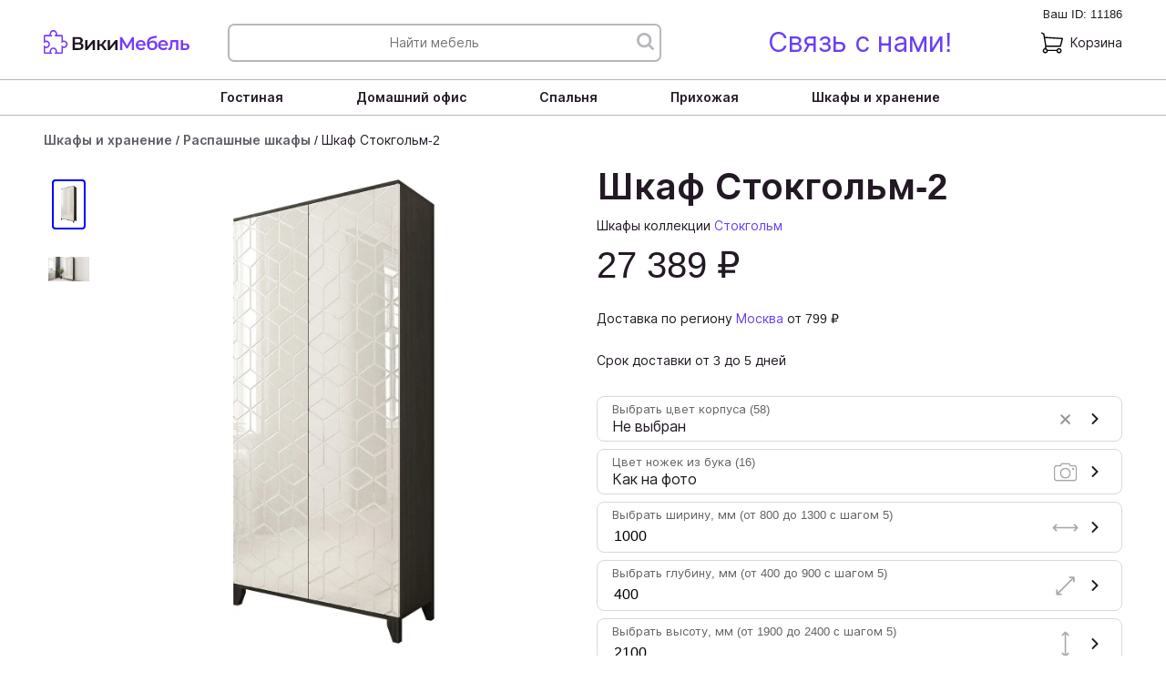

--- FILE ---
content_type: text/html; charset=UTF-8
request_url: https://wikimebel.ru/shkafy-i-hranenie/raspashnye-shkafy/shkaf-stokgolym-2
body_size: 62256
content:
<!DOCTYPE html>
<html lang="ru">

<head>
  <meta charset="utf-8">
  <link rel="apple-touch-icon" sizes="180x180" href="/apple-touch-icon.png">
  <link rel="icon" type="image/png" sizes="32x32" href="/favicon-32x32.png">
  <link rel="icon" type="image/png" sizes="194x194" href="/favicon-194x194.png">
  <link rel="icon" type="image/png" sizes="192x192" href="/android-chrome-192x192.png">
  <link rel="icon" type="image/png" sizes="16x16" href="/favicon-16x16.png">
  <link rel="manifest" href="/site.webmanifest">
  <link rel="mask-icon" href="/safari-pinned-tab.svg" color="#5bbad5">
  <meta name="msapplication-TileColor" content="#603cba">
  <meta name="msapplication-TileImage" content="/mstile-144x144.png">
  <meta name="theme-color" content="#ffffff">
    <link rel="canonical" href="https://wikimebel.ru/shkafy-i-hranenie/raspashnye-shkafy/shkaf-stokgolym-2"/>  
  
  <meta name="viewport" content="width=device-width, initial-scale=1, shrink-to-fit=no">
  <meta http-equiv="x-ua-compatible" content="ie=edge">
  <meta name="description" content="Шкаф Стокгольм-2 недорого в официальном интернет-магазине производителя от 27 389 руб. Найдете дешевле - снизим цену! Описание, фото, отзывы. Любые цвета и размеры, регулярные акции и скидки." />
        <title>Шкаф Стокгольм-2 купить в Москве по цене 27 389 р, бесплатная доставка от производителя</title>

  <script>
  var src = `url([data-uri]
)`;
  var inter_rus_400 = new FontFace('Inter', src, {style:'normal', weight:400, display:'swap', unicodeRange:'U+0400-045F, U+0490-0491, U+04B0-04B1, U+2116'});
  inter_rus_400.load().then(function(f){
	document.fonts.add(f);
  });
  var inter_rus_600 = new FontFace('Inter', src, {style:'normal', weight:600, display:'swap', unicodeRange:'U+0400-045F, U+0490-0491, U+04B0-04B1, U+2116'});
  inter_rus_600.load().then(function(f){
	document.fonts.add(f);
  }); 
  </script>

  
  <style>
  :root {
  --breakpoint-xs: 0;
  --breakpoint-sm: 576px;
  --breakpoint-md: 768px;
  --breakpoint-lg: 992px;
  --breakpoint-xl: 1200px;
}

*,
*::before,
*::after {
  box-sizing: border-box;
}

html {
  font-family: sans-serif;
  line-height: 1.15;
  -webkit-text-size-adjust: 100%;
  -webkit-tap-highlight-color: rgba(0, 0, 0, 0);
}

article, aside, figcaption, figure, footer, header, hgroup, main, nav, section {
  display: block;
}

body {
  margin: 0;
  font-size: 1rem;
  font-weight: 400;
  line-height: 1.5;
  color: #212529;
  text-align: left;
  background-color: #fff;
}

[tabindex="-1"]:focus {
  outline: 0 !important;
}

hr {
  box-sizing: content-box;
  height: 0;
  overflow: visible;
}

h1, h2, h3, h4, h5, h6 {
  margin-top: 0;
  margin-bottom: 0.5rem;
  line-height: 1.2;
}

p {
  margin-top: 0;
  margin-bottom: 1rem;
}

ol,
ul,
dl {
  margin-top: 0;
  margin-bottom: 1rem;
}

ol ol,
ul ul,
ol ul,
ul ol {
  margin-bottom: 0;
}

a {
  color: #007bff;
  text-decoration: none;
  background-color: transparent;
}

a:hover {
  color: #0056b3;
  text-decoration: underline;
}

a:not([href]):not([tabindex]) {
  color: inherit;
  text-decoration: none;
}

a:not([href]):not([tabindex]):hover, a:not([href]):not([tabindex]):focus {
  color: inherit;
  text-decoration: none;
}

a:not([href]):not([tabindex]):focus {
  outline: 0;
}

img {
  vertical-align: middle;
  border-style: none;
}

svg {
  overflow: hidden;
  vertical-align: middle;
}

table {
  border-collapse: collapse;
}

th {
  text-align: inherit;
}

/*
button {
  border-radius: 0;
}

button:focus {
  outline: 1px dotted;
  outline: 5px auto -webkit-focus-ring-color;
}
*/

button,
input,
select,
optgroup,
textarea {
  margin: 0;
  font-family: inherit;
  font-size: inherit;
  line-height: inherit;
  border: none;
}

button,
input {
  overflow: visible;
}

button,
select {
  text-transform: none;
}

select {
  word-wrap: normal;
}

button,
[type="button"],
[type="reset"],
[type="submit"] {
  -webkit-appearance: button;
}

button:not(:disabled),
[type="button"]:not(:disabled),
[type="reset"]:not(:disabled),
[type="submit"]:not(:disabled) {
  cursor: pointer;
}

button::-moz-focus-inner,
[type="button"]::-moz-focus-inner,
[type="reset"]::-moz-focus-inner,
[type="submit"]::-moz-focus-inner {
  padding: 0;
  border-style: none;
}

input[type="radio"],
input[type="checkbox"] {
  box-sizing: border-box;
  padding: 0;
}

input[type="date"],
input[type="time"],
input[type="datetime-local"],
input[type="month"] {
  -webkit-appearance: listbox;
}

[type="number"]::-webkit-inner-spin-button,
[type="number"]::-webkit-outer-spin-button {
  height: auto;
}

[type="search"] {
  outline-offset: -2px;
  -webkit-appearance: none;
}

[type="search"]::-webkit-search-decoration {
  -webkit-appearance: none;
}

::-webkit-file-upload-button {
  font: inherit;
  -webkit-appearance: button;
}

.h2, .h4, .h5 {margin-bottom: .5rem;font-weight: 500;line-height: 1.2;}
.h2 {font-size: 2rem;}
.h4 {font-size: 1.5rem;}
.h5 {font-size: 1.25rem;}
.lead {font-size: 1.25rem;font-weight: 300;}
.list-unstyled {padding-left: 0;list-style: none;}
.list-inline {padding-left: 0;list-style: none;}
.list-inline-item {display: inline-block;}
.img-fluid {max-width: 100%;height: auto;}
.container {width: 100%;padding-right: 15px;padding-left: 15px;margin-right: auto;margin-left: auto;}
.container-fluid {width: 100%;padding-right: 15px;padding-left: 15px;margin-right: auto;margin-left: auto;}
.row {display: -ms-flexbox;display: flex;-ms-flex-wrap: wrap;flex-wrap: wrap;margin-right: -15px;margin-left: -15px;}
.col, .col-1, .col-12, .col-2, .col-3, .col-9, .col-lg-2, .col-lg-3, .col-lg-4, .col-lg-6, .col-md-1, .col-md-12, .col-md-3, .col-md-4, .col-md-5, .col-md-6, .col-md-8, .col-sm-12, .col-sm-4, .col-sm-6, .col-xl-3, .col-xl-4 {position: relative;width: 100%;padding-right: 15px;padding-left: 15px;}
.col {-ms-flex-preferred-size: 0;flex-basis: 0;-ms-flex-positive: 1;flex-grow: 1;max-width: 100%;}
.col-1 {-ms-flex: 0 0 8.333333%;flex: 0 0 8.333333%;max-width: 8.333333%;}
.col-2 {-ms-flex: 0 0 16.666667%;flex: 0 0 16.666667%;max-width: 16.666667%;}
.col-3 {-ms-flex: 0 0 25%;flex: 0 0 25%;max-width: 25%;}
.col-4 {-ms-flex: 0 0 33.333333%; flex: 0 0 33.333333%; max-width: 33.333333%; }
.col-6 {-ms-flex: 0 0 50%;flex: 0 0 50%;max-width: 50%;}
.col-9 {-ms-flex: 0 0 75%;flex: 0 0 75%;max-width: 75%;}
.col-12 {-ms-flex: 0 0 100%;flex: 0 0 100%;max-width: 100%;}
.order-1 {-ms-flex-order: 1;order: 1;}
.order-11 {-ms-flex-order: 11;order: 11;}
.order-12 {-ms-flex-order: 12;order: 12;}
.table {width: 100%;margin-bottom: 1rem;color: #212529;}
.table-responsive {display: block;width: 100%;overflow-x: auto;-webkit-overflow-scrolling: touch;}
.form-control {display: block;width: 100%;height: calc(1.5em + .75rem + 2px);padding: .375rem .75rem;font-size: 1rem;font-weight: 400;line-height: 1.5;color: #495057;background-color: #fff;background-clip: padding-box;border: 1px solid #ced4da;border-radius: .25rem;transition: border-color .15s ease-in-out,box-shadow .15s ease-in-out;}
.btn {display: inline-block;font-weight: 400;color: #212529;text-align: center;vertical-align: middle;-webkit-user-select: none;-moz-user-select: none;-ms-user-select: none;user-select: none;background-color: transparent;border: 1px solid transparent;padding: .375rem .75rem;font-size: 1rem;line-height: 1.5;border-radius: .25rem;transition: color .15s ease-in-out,background-color .15s ease-in-out,border-color .15s ease-in-out,box-shadow .15s ease-in-out;}
.btn-primary {color: #fff;background-color: #007bff;border-color: #007bff;}
.btn-secondary {color: #fff;background-color: #6c757d;border-color: #6c757d;}
.btn-info {color: #fff;background-color: #17a2b8;border-color: #17a2b8;}
.btn-warning {color: #212529;background-color: #ffc107;border-color: #ffc107;}
.btn-link {font-weight: 400;color: #007bff;text-decoration: none;}
.btn-sm {padding: .25rem .5rem;font-size: .875rem;line-height: 1.5;border-radius: .2rem;}
.btn-block {display: block;width: 100%;}
.fade {transition: opacity .15s linear;}
.dropdown {position: relative;}
.dropdown-toggle {white-space: nowrap;}
.dropdown-menu {position: absolute;top: 100%;left: 0;z-index: 1000;display: none;float: left;min-width: 10rem;padding: .5rem 0;margin: .125rem 0 0;font-size: 1rem;color: #212529;text-align: left;list-style: none;background-color: #fff;background-clip: padding-box;border: 1px solid rgba(0,0,0,.15);border-radius: .25rem;}
.dropdown-item {display: block;width: 100%;padding: .25rem 1.5rem;clear: both;font-weight: 400;color: #212529;text-align: inherit;white-space: nowrap;background-color: transparent;border: 0;}
.custom-select {display: inline-block;width: 100%;height: calc(1.5em + .75rem + 2px);padding: .375rem 1.75rem .375rem .75rem;font-size: 1rem;font-weight: 400;line-height: 1.5;color: #495057;vertical-align: middle;background: url("data:image/svg+xml,%3csvg xmlns=\'http://www.w3.org/2000/svg\' viewBox=\'0 0 4 5\'%3e%3cpath fill=\'%23343a40\' d=\'M2 0L0 2h4zm0 5L0 3h4z\'/%3e%3c/svg%3e") no-repeat right .75rem center/8px 10px;background-color: #fff;border: 1px solid #ced4da;border-radius: .25rem;-webkit-appearance: none;-moz-appearance: none;appearance: none;}
.custom-select {transition: background-color .15s ease-in-out,border-color .15s ease-in-out,box-shadow .15s ease-in-out;}
.nav {display: -ms-flexbox;display: flex;-ms-flex-wrap: wrap;flex-wrap: wrap;padding-left: 0;margin-bottom: 0;list-style: none;}
.nav-link {display: block;padding: .5rem 1rem;}
.nav-tabs {border-bottom: 1px solid #dee2e6;}
.justify-content-between { -ms-flex-pack: justify !important; justify-content: space-between !important; }
.justify-content-around { -ms-flex-pack: distribute !important; justify-content: space-around !important; }
.navbar {position: relative;display: -ms-flexbox;display: flex;-ms-flex-wrap: wrap;flex-wrap: wrap;-ms-flex-align: center;align-items: center;-ms-flex-pack: justify;justify-content: space-between;padding: .5rem 1rem;}
.navbar-brand {display: inline-block;padding-top: .3125rem;padding-bottom: .3125rem;margin-right: 1rem;font-size: 1.25rem;line-height: inherit;white-space: nowrap;}
.navbar-nav {display: -ms-flexbox;display: flex;-ms-flex-direction: column;flex-direction: column;padding-left: 0;margin-bottom: 0;list-style: none;}
.navbar-collapse {-ms-flex-preferred-size: 100%;flex-basis: 100%;-ms-flex-positive: 1;flex-grow: 1;-ms-flex-align: center;align-items: center;}
.navbar-toggler {padding: .25rem .75rem;font-size: 1.25rem;line-height: 1;background-color: transparent;border: 1px solid transparent;border-radius: .25rem;}
.navbar-toggler-icon {display: inline-block;width: 1.5em;height: 1.5em;vertical-align: middle;content: "";background: no-repeat center center;background-size: 100% 100%;}
.card {position: relative;display: -ms-flexbox;display: flex;-ms-flex-direction: column;flex-direction: column;min-width: 0;word-wrap: break-word;background-color: #fff;background-clip: border-box;border: 1px solid rgba(0,0,0,.125);border-radius: .25rem;}
.card-body {-ms-flex: 1 1 auto;flex: 1 1 auto;padding: 1.25rem;}
.card-title {margin-bottom: .75rem;}
.card-header {padding: .75rem 1.25rem;margin-bottom: 0;background-color: rgba(0,0,0,.03);border-bottom: 1px solid rgba(0,0,0,.125);}
.card-img {width: 100%;border-radius: calc(.25rem - 1px);}
.badge {display: inline-block;padding: .25em .4em;font-size: 75%;font-weight: 700;line-height: 1;text-align: center;white-space: nowrap;vertical-align: baseline;border-radius: .25rem;transition: color .15s ease-in-out,background-color .15s ease-in-out,border-color .15s ease-in-out,box-shadow .15s ease-in-out;}
.badge-danger {color: #fff;background-color: #dc3545;}
.list-group {display: -ms-flexbox;display: flex;-ms-flex-direction: column;flex-direction: column;padding-left: 0;margin-bottom: 0;}
.list-group-item {position: relative;display: block;padding: .75rem 1.25rem;margin-bottom: -1px;background-color: #fff;border: 1px solid rgba(0,0,0,.125);}
.close {float: right;font-size: 1.5rem;font-weight: 700;line-height: 1;color: #000;text-shadow: 0 1px 0 #fff;opacity: .5;}
.modal {position: fixed;top: 0;left: 0;z-index: 1050;display: none;width: 100%;height: 100%;overflow: hidden;outline: 0;}
.modal-dialog {position: relative;width: auto;margin: .5rem;pointer-events: none;}
.modal-content {position: relative;display: -ms-flexbox;display: flex;-ms-flex-direction: column;flex-direction: column;width: 100%;pointer-events: auto;background-color: #fff;background-clip: padding-box;border: 1px solid rgba(0,0,0,.2);border-radius: .3rem;outline: 0;}
.modal-header {display: -ms-flexbox;display: flex;-ms-flex-align: start;align-items: flex-start;-ms-flex-pack: justify;justify-content: space-between;padding: 1rem 1rem;border-bottom: 1px solid #dee2e6;border-top-left-radius: .3rem;border-top-right-radius: .3rem;}
.modal-body {position: relative;-ms-flex: 1 1 auto;flex: 1 1 auto;padding: 1rem;}
.modal-footer {display: -ms-flexbox;display: flex;-ms-flex-align: center;align-items: center;-ms-flex-pack: end;justify-content: flex-end;padding: 1rem;border-top: 1px solid #dee2e6;border-bottom-right-radius: .3rem;border-bottom-left-radius: .3rem;}
.align-top {vertical-align: top !important;}
.align-middle {vertical-align: middle !important;}
.bg-primary {background-color: #007bff !important;}
.bg-secondary {background-color: #6c757d !important;}
.bg-light {background-color: #f8f9fa !important;}
.bg-dark {background-color: #343a40 !important;}
.border {border: 1px solid #dee2e6 !important;}
.border-right {border-right: 1px solid #dee2e6 !important;}
.border-left {border-left: 1px solid #dee2e6 !important;}
.border-light {border-color: #f8f9fa !important;}
.d-none {display: none !important;}
.d-inline-block {display: inline-block !important;}
.d-block {display: block !important;}
.d-flex {display: -ms-flexbox !important;display: flex !important;}
.flex-column {-ms-flex-direction: column !important;flex-direction: column !important;}
.flex-wrap {-ms-flex-wrap: wrap !important;flex-wrap: wrap !important;}
.flex-nowrap {-ms-flex-wrap: nowrap !important;flex-wrap: nowrap !important;}
.flex-grow-1 {-ms-flex-positive: 1 !important;flex-grow: 1 !important;}
.justify-content-start {-ms-flex-pack: start !important;justify-content: flex-start !important;}
.justify-content-end {-ms-flex-pack: end !important;justify-content: flex-end !important;}
.justify-content-center {-ms-flex-pack: center !important;justify-content: center !important;}
.justify-content-around {-ms-flex-pack: distribute !important;justify-content: space-around !important;}
.align-items-start {-ms-flex-align: start !important;align-items: flex-start !important;}
.align-items-center {-ms-flex-align: center !important;align-items: center !important;}
.align-self-center {-ms-flex-item-align: center !important;align-self: center !important;}
.position-relative {position: relative !important;}
.position-absolute {position: absolute !important;}
.w-50 {width: 50% !important;}
.w-75 {width: 75% !important;}
.w-100 {width: 100% !important;}
.h-100 {height: 100% !important;}
.m-0 {margin: 0 !important;}
.mt-0 {margin-top: 0 !important;}
.mr-0 {margin-right: 0 !important;}
.mb-0 {margin-bottom: 0 !important;}
.ml-0 {margin-left: 0 !important;}
.mt-1, .my-1 {margin-top: .25rem !important;}
.mr-1 {margin-right: .25rem !important;}
.mb-1, .my-1 {margin-bottom: .25rem !important;}
.ml-1 {margin-left: .25rem !important;}
.mt-2, .my-2 {margin-top: .5rem !important;}
.mr-2 {margin-right: .5rem !important;}
.mb-2, .my-2 {margin-bottom: .5rem !important;}
.ml-2 {margin-left: .5rem !important;}
.mt-3, .my-3 {margin-top: 1rem !important;}
.mr-3, .mx-3 {margin-right: 1rem !important;}
.mb-3, .my-3 {margin-bottom: 1rem !important;}
.ml-3, .mx-3 {margin-left: 1rem !important;}
.mt-4, .my-4 {margin-top: 1.5rem !important;}
.mr-4 {margin-right: 1.5rem !important;}
.mr-5 {margin-right: 3rem !important;}
.mb-4, .my-4 {margin-bottom: 1.5rem !important;}
.ml-4 {margin-left: 1.5rem !important;}
.mt-5 {margin-top: 3rem !important;}
.mb-5 {margin-bottom: 3rem !important;}
.p-0 {padding: 0 !important;}
.pt-0, .py-0 {padding-top: 0 !important;}
.pr-0, .px-0 {padding-right: 0 !important;}
.pb-0, .py-0 {padding-bottom: 0 !important;}
.pl-0, .px-0 {padding-left: 0 !important;}
.p-1 {padding: .25rem !important;}
.pt-1, .py-1 {padding-top: .25rem !important;}
.pr-1, .px-1 {padding-right: .25rem !important;}
.pb-1, .py-1 {padding-bottom: .25rem !important;}
.px-1 {padding-left: .25rem !important;}
.p-2 {padding: .5rem !important;}
.pt-2, .py-2 {padding-top: .5rem !important;}
.pr-2, .px-2 {padding-right: .5rem !important;}
.py-2 {padding-bottom: .5rem !important;}
.pl-2, .px-2 {padding-left: .5rem !important;}
.pt-3, .py-3 {padding-top: 1rem !important;}
.pr-3, .px-3 {padding-right: 1rem !important;}
.pr-4, .px-4 {padding-right: 1.5rem !important;}
.pb-3, .py-3 {padding-bottom: 1rem !important;}
.pb-4, .py-4 {padding-bottom: 1.5rem !important;}
.pb-5, .py-5 {padding-bottom: 3rem !important;}
.pl-3, .px-3 {padding-left: 1rem !important;}
.pl-4, .px-4 {padding-left: 1.5rem !important;}
.p-4 {padding: 1.5rem !important;}
.pt-4, .py-4 {padding-top: 1.5rem !important;}
.pt-5, .py-5 {padding-top: 3rem !important;}
.px-4 {padding-right: 1.5rem !important;}
.py-4 {padding-bottom: 1.5rem !important;}
.px-4 {padding-left: 1.5rem !important;}
.p-5 {padding: 3rem !important;}
.pt-5 {padding-top: 3rem !important;}
.mt-auto {margin-top: auto !important;}
.mr-auto {margin-right: auto !important;}
.ml-auto {margin-left: auto !important;}
.text-wrap {white-space: normal !important;}
.text-nowrap {white-space: nowrap !important;}
.text-left {text-align: left !important;}
.text-right {text-align: right !important;}
.text-center {text-align: center !important;}
.font-weight-bold {font-weight: 700 !important;}
.text-white {color: #fff !important;}
.invisible {visibility: hidden !important;}
@media (min-width:576px) {.container {max-width: 540px;}}
@media (min-width:768px) {.container {max-width: 720px;}}
@media (min-width:992px) {.container {max-width: 960px;}}
@media (min-width:1200px) {.container {max-width: 1140px;}}
@media (min-width:576px) {.col-sm-4 {-ms-flex: 0 0 33.333333%;flex: 0 0 33.333333%;max-width: 33.333333%;}
	.col-sm-6 {-ms-flex: 0 0 50%;flex: 0 0 50%;max-width: 50%;}
	.col-sm-12 {-ms-flex: 0 0 100%;flex: 0 0 100%;max-width: 100%;}
}
@media (min-width:768px) {.col-md-1 {-ms-flex: 0 0 8.333333%;flex: 0 0 8.333333%;max-width: 8.333333%;}
	.col-md-2 {-ms-flex: 0 0 16.666666667%;flex: 0 0 16.666666667%;max-width: 16.666666667%;}
	.col-md-3 {-ms-flex: 0 0 25%;flex: 0 0 25%;max-width: 25%;}
	.col-md-4 {-ms-flex: 0 0 33.333333%;flex: 0 0 33.333333%;max-width: 33.333333%;}
	.col-md-5 {-ms-flex: 0 0 41.666667%;flex: 0 0 41.666667%;max-width: 41.666667%;}
	.col-md-6 {-ms-flex: 0 0 50%;flex: 0 0 50%;max-width: 50%;}
	.col-md-8 {-ms-flex: 0 0 66.666667%;flex: 0 0 66.666667%;max-width: 66.666667%;}
	.col-md-12 {-ms-flex: 0 0 100%;flex: 0 0 100%;max-width: 100%;}
	.order-md-0 {-ms-flex-order: 0;order: 0;}
	.w-md-100 {width: 100% !important;}
	.flex-md-nowrap {-ms-flex-wrap: nowrap !important; flex-wrap: nowrap !important;}
	.flex-md-wrap {-ms-flex-wrap: wrap !important;flex-wrap: wrap !important;}
	.flex-md-row { -ms-flex-direction: row !important; flex-direction: row !important;}
}
@media (min-width:992px) {.col-lg-2 {-ms-flex: 0 0 16.666667%;flex: 0 0 16.666667%;max-width: 16.666667%;}
	.col-lg-3 {-ms-flex: 0 0 25%;flex: 0 0 25%;max-width: 25%;}
	.col-lg-4 {-ms-flex: 0 0 33.333333%;flex: 0 0 33.333333%;max-width: 33.333333%;}
	.col-lg-6 {-ms-flex: 0 0 50%;flex: 0 0 50%;max-width: 50%;}
	.order-lg-0 {-ms-flex-order: 0;order: 0;}
	.flex-lg-nowrap {-ms-flex-wrap: nowrap !important; flex-wrap: nowrap !important;}
	.flex-lg-wrap {-ms-flex-wrap: wrap !important; flex-wrap: wrap !important;}
}

@media (min-width: 576px) {
  .text-sm-left {
    text-align: left !important;
  }
  .text-sm-right {
    text-align: right !important;
  }
  .text-sm-center {
    text-align: center !important;
  }
}

@media (min-width: 768px) {
  .text-md-left {
    text-align: left !important;
  }
  .text-md-right {
    text-align: right !important;
  }
  .text-md-center {
    text-align: center !important;
  }
}

@media (min-width: 992px) {
  .text-lg-left {
    text-align: left !important;
  }
  .text-lg-right {
    text-align: right !important;
  }
  .text-lg-center {
    text-align: center !important;
  }
}

@media (min-width: 1200px) {
  .text-xl-left {
    text-align: left !important;
  }
  .text-xl-right {
    text-align: right !important;
  }
  .text-xl-center {
    text-align: center !important;
  }
}


.modal-open {
  overflow: hidden;
}

.modal-open .modal {
  overflow-x: hidden;
  overflow-y: auto;
}

.modal.fade .modal-dialog {
  transition: -webkit-transform 0.3s ease-out;
  transition: transform 0.3s ease-out;
  transition: transform 0.3s ease-out, -webkit-transform 0.3s ease-out;
  -webkit-transform: translate(0, -50px);
  transform: translate(0, -50px);
}

@media (prefers-reduced-motion: reduce) {
  .modal.fade .modal-dialog {
    transition: none;
  }
}

.modal.show .modal-dialog {
  -webkit-transform: none;
  transform: none;
}

.modal-dialog-scrollable {
  display: -ms-flexbox;
  display: flex;
  max-height: calc(100% - 1rem);
}

.modal-dialog-scrollable .modal-content {
  max-height: calc(100vh - 1rem);
  overflow: hidden;
}

.modal-dialog-scrollable .modal-header,
.modal-dialog-scrollable .modal-footer {
  -ms-flex-negative: 0;
  flex-shrink: 0;
}

.modal-dialog-scrollable .modal-body {
  overflow-y: auto;
}

.modal-dialog-centered {
  display: -ms-flexbox;
  display: flex;
  -ms-flex-align: center;
  align-items: center;
  min-height: calc(100% - 1rem);
}

.modal-dialog-centered::before {
  display: block;
  height: calc(100vh - 1rem);
  content: "";
}

.modal-dialog-centered.modal-dialog-scrollable {
  -ms-flex-direction: column;
  flex-direction: column;
  -ms-flex-pack: center;
  justify-content: center;
  height: 100%;
}

.modal-dialog-centered.modal-dialog-scrollable .modal-content {
  max-height: none;
}

.modal-dialog-centered.modal-dialog-scrollable::before {
  content: none;
}

.modal-content {
  position: relative;
  display: -ms-flexbox;
  display: flex;
  -ms-flex-direction: column;
  flex-direction: column;
  width: 100%;
  pointer-events: auto;
  background-color: #fff;
  background-clip: padding-box;
  border: 1px solid rgba(0, 0, 0, 0.2);
  border-radius: 0.3rem;
  outline: 0;
}

.modal-backdrop {
  position: fixed;
  top: 0;
  left: 0;
  z-index: 1040;
  width: 100vw;
  height: 100vh;
  background-color: #000;
}

.modal-backdrop.fade {
  opacity: 0;
}

.modal-backdrop.show {
  opacity: 0.5;
}

.modal-header {
  display: -ms-flexbox;
  display: flex;
  -ms-flex-align: start;
  align-items: flex-start;
  -ms-flex-pack: justify;
  justify-content: space-between;
  padding: 1rem 1rem;
  border-bottom: 1px solid #dee2e6;
  border-top-left-radius: 0.3rem;
  border-top-right-radius: 0.3rem;
}

.modal-header .close {
  padding: 1rem 1rem;
  margin: -1rem -1rem -1rem auto;
}

.modal-title {
  margin-bottom: 0;
  line-height: 1.5;
}

.modal-body {
  position: relative;
  -ms-flex: 1 1 auto;
  flex: 1 1 auto;
  padding: 1rem;
}

.modal-footer {
  display: -ms-flexbox;
  display: flex;
  -ms-flex-align: center;
  align-items: center;
  -ms-flex-pack: end;
  justify-content: flex-end;
  padding: 1rem;
  border-top: 1px solid #dee2e6;
  border-bottom-right-radius: 0.3rem;
  border-bottom-left-radius: 0.3rem;
}

.modal-footer > :not(:first-child) {
  margin-left: .25rem;
}

.modal-footer > :not(:last-child) {
  margin-right: .25rem;
}

.modal-scrollbar-measure {
  position: absolute;
  top: -9999px;
  width: 50px;
  height: 50px;
  overflow: scroll;
}

button.close {
    padding: 0;
    background-color: transparent;
    border: 0;
    -webkit-appearance: none;
    -moz-appearance: none;
    appearance: none;
}

.embed-responsive {
  position: relative;
  display: block;
  width: 100%;
  padding: 0;
  overflow: hidden;
}

.embed-responsive::before {
  display: block;
  content: "";
}

.embed-responsive .embed-responsive-item,
.embed-responsive iframe,
.embed-responsive embed,
.embed-responsive object,
.embed-responsive video {
  position: absolute;
  top: 0;
  bottom: 0;
  left: 0;
  width: 100%;
  height: 100%;
  border: 0;
}

.embed-responsive-21by9::before {
  padding-top: 42.857143%;
}

.embed-responsive-16by9::before {
  padding-top: 56.25%;
}

.embed-responsive-4by3::before {
  padding-top: 75%;
}

.embed-responsive-1by1::before {
  padding-top: 100%;
}


@media (min-width: 576px) {
  .modal-dialog {
    max-width: 500px;
    margin: 1.75rem auto;
  }
  .modal-dialog-scrollable {
    max-height: calc(100% - 3.5rem);
  }
  .modal-dialog-scrollable .modal-content {
    max-height: calc(100vh - 3.5rem);
  }
  .modal-dialog-centered {
    min-height: calc(100% - 3.5rem);
  }
  .modal-dialog-centered::before {
    height: calc(100vh - 3.5rem);
  }
  .modal-sm {
    max-width: 300px;
  }
}

@media (min-width: 992px) {
  .modal-lg,
  .modal-xl {
    max-width: 800px;
  }
}

@media (min-width: 1200px) {
  .modal-xl {
    max-width: 1140px;
  }
}

@media (min-width:576px) {.d-sm-none {display: none !important;}
	.d-sm-flex {display: -ms-flexbox !important;display: flex !important;}}

@media (min-width:576px) {.justify-content-sm-start {-ms-flex-pack: start !important;justify-content: flex-start !important;}
	.justify-content-sm-center {-ms-flex-pack: center !important;justify-content: center !important;}}

@media (min-width:576px) {.mt-sm-0 {margin-top: 0 !important;}
	.ml-sm-4 {margin-left: 1.5rem !important;}
	.ml-sm-2 {margin-left: 0.5rem !important;}
	.ml-sm-3 {margin-left: 0.5rem !important;}
	.mr-sm-4 {margin-right: 1.5rem !important;}
	.mr-sm-2 {margin-right: 0.5rem !important;}
	.mr-sm-3 {margin-right: 0.5rem !important;}
	.px-sm-2 {padding-right: .5rem !important;}
	.px-sm-2 {padding-left: .5rem !important;}
	.ml-sm-auto,.mx-sm-auto { margin-left: auto !important;}
	.mr-sm-auto,.mx-sm-auto { margin-right: auto !important;}
}

@media (min-width:768px) {.d-md-block {display: block !important;}}

@media (min-width:768px) {.justify-content-md-end {-ms-flex-pack: end !important;justify-content: flex-end !important;}
	.justify-content-md-center {-ms-flex-pack: center !important;justify-content: center !important;}}

@media (min-width:768px) {.mr-md-2 {margin-right: .5rem !important;}
	.mb-md-4 {margin-bottom: 1.5rem !important;}
	.pt-md-0 {padding-top: 0 !important;}
	.mb-md-0 {margin-bottom: 0 !important;}
	.mr-md-5 {margin-right: 3rem !important}
	.lr-md-5 {margin-left: 3rem !important}
	.pr-md-2,.px-md-2 { padding-right: 0.5rem !important; }
	.pl-md-2,.px-md-2 { padding-left: 0.5rem !important; }
	.ml-md-2,.mx-md-2 { margin-left: 0.5rem !important; }
	.mr-md-2,.mx-md-2 { margin-right: 0.5rem !important; }
	.mr-md-3,.mx-md-3 { margin-right: 1rem !important; }
	.ml-md-3,.mx-md-3 { margin-left: 1rem !important; }
	.mt-md-1,.my-md-1 { margin-top: 0.25rem !important;}
	.mb-md-1,.my-md-1 { margin-bottom: 0.25rem !important;}
	.mb-md-2,.my-md-2 { margin-bottom: 0.5rem !important;}
	.mt-md-2,.my-md-2 { margin-top: 0.5rem !important;}
	.d-md-flex { display: -ms-flexbox !important; display: flex !important; }
}

@media (prefers-reduced-motion:reduce) {.form-control {transition: none;}}
@media (prefers-reduced-motion:reduce) {.btn {transition: none;}}
@media (prefers-reduced-motion:reduce) {.fade {transition: none;}}
@media (prefers-reduced-motion:reduce) {.custom-select {transition: none;}}
@media (min-width:992px) {.navbar-expand-lg {-ms-flex-flow: row nowrap;flex-flow: row nowrap;-ms-flex-pack: start;justify-content: flex-start;}}
@media (prefers-reduced-motion:reduce) {.badge {transition: none;}}
@media (min-width:992px) {.d-lg-none {display: none !important;}
	.d-lg-inline-block {display: inline-block !important;}
	.d-lg-block {display: block !important;}
	.d-lg-flex {display: -ms-flexbox !important;display: flex !important;}
	.flex-lg-column { -ms-flex-direction: column !important; flex-direction: column !important;}
	.mr-lg-3,.mx-lg-3 { margin-right: 1rem !important; }
}
@supports ((position:-webkit-sticky) or (position:sticky)) {.sticky-top {position: -webkit-sticky;position: sticky;top: 0;z-index: 1020;}}
@media (min-width:992px) {.mt-lg-4 {margin-top: 1.5rem !important;}
	.px-lg-5 {padding-right: 3rem !important;}
	.px-lg-5 {padding-left: 3rem !important;}
  	.mb-lg-0,.my-lg-0 { margin-bottom: 0 !important; }
  	.mb-lg-3,.my-lg-3 { margin-bottom: 1rem !important; }
  	.mb-lg-2,.my-lg-2 { margin-bottom: 0.5rem !important; }
	.p-lg-4 { padding: 1.5rem !important; }
	.mt-lg-auto,.my-lg-auto { margin-top: auto !important; }
	.mb-lg-auto,.my-lg-auto { margin-bottom: auto !important; }}
@media print {@page {size: a3;}
	.container {min-width: 992px !important;}
	.navbar {display: none;}
	.badge {border: 1px solid #000;}
	.table {border-collapse: collapse !important;}}

@media (min-width:1200px) {.col-xl-3 {-ms-flex: 0 0 25%;flex: 0 0 25%;max-width: 25%;}
	.col-xl-4 {-ms-flex: 0 0 33.333333%;flex: 0 0 33.333333%;max-width: 33.333333%;}}
  :root {
	--blue: #6a3df7;
	--grey: #f5f5f5;
	--black: #221924;
	--blue-lighten: #c6b5fb;
}

body {
    font-size: 14px;
    min-width: 320px;
    position: relative;
    line-height: 1.6;
    font-family: 'Inter', sans-serif;
    //font-family: 'Raleway', sans-serif;
    overflow-x: hidden;
    color: var(--black);
    -webkit-font-smoothing: antialiased;
    -moz-osx-font-smoothing: grayscale;
    display: flex;
    min-height: 100vh;
    flex-direction: column;
}

main {
    flex: 1;	
}

*:focus {
	outline: none;
}

//new button variant
button {
	background: 0;
	cursor: pointer;
	-webkit-tap-highlight-color: rgba(0,0,0,0);
	outline: none;
	font-weight: 400;
}

.btn-base {
	position: relative;
	vertical-align: middle;
	white-space: nowrap;
	text-decoration: none;
	padding: 0 16px;
	border: 2px solid transparent;
	border-radius: 50vw;
	line-height: 0px;
	height: 48px;
	font-size: 16px;
	appearance: none;
	display: inline-block;
	transition-duration: .25s;
	transition-timing-function: cubic-bezier(.65,.05,.36,1);
}

.btn-base:after {
	content: "";
	position: absolute;
	top: -2px;
	bottom: -2px;
	left: -2px;
	right: -2px;
        border-radius: 50vw;
        box-shadow: 0 3px 6px rgba(34,25,36,.2);
	opacity: 0;
	transition: opacity .25s cubic-bezier(.65,.05,.36,1);
	box-sizing: border-box;
}

.btn-base:hover:after {
	opacity: 1;
	transition-duration: 0s;
}

.btn-base.btn-sm {
	font-size: 14px;
	line-height: 18px;
	border-width: 1px;
}

.btn-stdcolor {
	background-color: #6a3df7;
	color: #fff;
}
			
.btn-alternate {
	border-color: #6a3df7;
	background-color: #fff;
	color: #6a3df7;
}

.btn-grey {
	background-color: #fff;
	border-color: #9d9a9f;
	color: #9d9a9f;
}

.btn-stdcolor:hover {
	background-color: #7951f7;
}
			
.btn-alternate:hover {
	background-color: #f1edfe;
}

.btn-grey:hover {
	background-color: #dfdfe1;
}

.btn-base:hover {
	transform: translateY(-1px);
	transition-duration: 0s;
}

.btn-content {
	display: flex;
	-webkit-box-align: center;
	pointer-events: none;
	align-items: center;
	-webkit-box-pack: center;
	justify-content: center;
	height: 100%;
}
//endof button variant

.btn {
	font-weight: 50;
	border-radius: 50px;
	font-size: 22px;
	padding: .450rem 2.25rem;
}

.btn-sm {
	font-weight: 50;
	border-radius: 50px;
	font-size: 17px;
	padding: .350rem 1.45rem;
}

.btn:hover {
}

.btn-info {
	color: #6a3df7;
	background-color: #fff;
	border-color: #6a3df7;
}

.btn-info:hover {
	color: #fff;
	background-color: #6a3df7;
	border-color: #6a3df7;
}

.btn-info.pushed {
	color: #fff;
	background-color: #6a3df7;
	border-color: #6a3df7;
	pointer-events: none;
}

/*.btn-info:focus, .btn-info.focus {
  box-shadow: 0 0 0 0.2rem rgba(0, 255, 255, 0.5);
}*/

.btn-info.disabled, .btn-info:disabled {
  color: #6a3df7;
  background-color: #fff;
  border-color: #6a3df7;
}

.btn-info:not(:disabled):not(.disabled):active, .btn-info:not(:disabled):not(.disabled).active,
.show > .btn-info.dropdown-toggle {
  color: #fff;
  background-color: #6a3df7;
  border-color: #6a3df7;
}

/*.btn-info:not(:disabled):not(.disabled):active:focus, .btn-info:not(:disabled):not(.disabled).active:focus,
.show > .btn-info.dropdown-toggle:focus {
  box-shadow: 0 0 0 0.2rem rgba(0, 255, 255, 0.5);
}*/

.modal-header {
	padding: 0.2rem 1rem;
	border-bottom: none;
}

.modal-header .close {
	padding: 1.2rem 0.8rem;
}

.modal-body {
	padding-top: 0rem;
}

.modal-content {
	border-radius: 0.3rem;
}

.modal-footer {
	border-top: none;
}

.labeled-input {
	border: 2px solid #8d8a90;
	border-radius: 7px;
	height: 100%;
	padding: 4px;	
}

.labeled-input .label {
	font-size: 14px;
	vertical-align: middle;
}

.labeled-input input {
	border: none;
	width: 100%;
	padding-left: 2px;
	padding-right: 2px;
	font-size: 16px;
	line-height: 1px;
	margin-left: 4px;
	margin-right: 4px;
}

.labeled-input input:focus {
	border-color: #fff;
	outline: 0;
	-webkit-box-shadow:none;
	box-shadow:none;
}

.checkbox-switch {
	position: absolute;
	z-index: -1;
	opacity: 0;
	-webkit-tap-highlight-color: transparent;
	outline: none; 
}

.checkbox-base {
	border: 2px solid #9d9a9f;
	border-radius: 4px;
	height: 16px;
	width: 16px;
	min-width: 16px;
	background: #fff;
	color: transparent;
	position: relative;
	transition: border-color .2s ease-out,background-color .2s ease-out;
}

.checkbox-base.checked {
	background-color: #00f;
	border-color: #00f;
	color: #fff;
}

.base-icon {
	width: 28px;
	height: 28px;
	display: inline-block;
	fill: currentColor;
	vertical-align: middle;
	pointer-events: none;
}

.base-icon-md {
	width: 22px;
	height: 22px;
}

.base-icon-sm {
	width: 12px;
	height: 12px;
}

.base-icon-xsm {
	width: 8px;
	height: 8px;
}

.checkbox-base-icon {
	position: absolute;
	top: -8px;
	left: -8px;
	fill: currentColor;
	transition: fill .2s ease-out;
}

.checkbox-label {
	margin-left: 16px;
	-ms-flex-positive: 1;
	flex-grow: 1;	
	word-break: break-word;
	line-height: 1;
	align-self: center;
	opacity: 0.8;
	font-weight: 500;
	white-space: nowrap;
}

.checkbox-switch:checked+.checkbox-base {
	background-color: #00f;
	border-color: #00f;
	color: #fff;
}

.msg-error {
	color: red;
}

a {
	color: #6a3df7;
}

.accordion .item {
	padding-bottom: 15px;
}

.accordion .header {
	display: flex;
	align-items: center;
	cursor: pointer;
}

.accordion .header h3, .accordion .header svg {
	font-size: 18px;
	font-weight: 600;
	margin: 0;
	transition: 0.3s;
}

.accordion .header.active svg {
	transform: rotate(180deg);
}

.simple-table .trr {
	display: flex;
	justify-content: between;
	align-items: stretch;
	border-bottom: 1px solid #d9d8db;	
}

.simple-table .trr:first-child {
	border-top: 1px solid #d9d8db;	
}

.simple-table .tdd {
	width: 50%;
	padding: 6px 0px;
	font-size: 16px;
}

.simple-table .tdd:first-child {
	padding-left: 5px;
	background-color: #f4f4f5;
}

.simple-table .tdd:last-child {
	text-align: center;
}

.btn-slider {
	height: 48px;
	width: 48px;
	border-radius: 50%;
	box-shadow: 0 3px 6px rgba(34,25,36,.2);
	border: 2px solid transparent;
	pointer-events: auto;
	cursor: pointer;
}

.btn-slider:hover {
	color: #6a3df7;
	background-color: #f7f3f6; 
	border-color: #6a3df7;
}

.is-centered {
	top: 50%;
	transform: translateY(-50%);
}

button:focus {
	outline: none;
}

.slide-cont-o {
	min-width: 220px;
	max-width: 220px;
	padding-bottom: 14px;
	margin-right: 10px;
}

.slide-wrap-o {
	background-color: #fff;
	color: inherit;
	box-shadow: 0 3px 6px rgba(34,25,36,.2);
	border-radius: 8px;
	transition: transform .2s cubic-bezier(.22,.61,.36,1);
}

.slide-wrap-o:hover {
	color: inherit;
	text-decoration: none;
	transform: translateY(-8px);
	cursor: pointer;
}

.img-cont-o {
	height: 170px;
	width: 100%;
}

.img-cont-o img {
	height: 100%;
	width: 100%;
	object-fit: contain;
}

.img-title-o {
	font-size: 16px;
}

.price-cont-o {
	font-size: 25px;
	line-height: 3px;
}

.btn-item-o {
	font-size: 16px;
	padding: .450rem 1.25rem;
}

.arrow-cont-o {
	opacity: 0;
	top: 0px;
	left: 0px;
	width: 100%;
	height: 100%;
	pointer-events: none;
}

.section-header-o {
	font-size: 1.5625rem;
	font-weight: 700;
}

.ref-mark {
	position: absolute;
	width: 30px;
	height: 30px;
	background-color: #fff;
	border: 3px solid #e14141;
	border-radius: 100%;
	z-index: 1;
	opacity: 0.9;
	cursor: pointer;
}

.cursor-pointer {
	cursor: pointer;
}


.btn-transparent {
	display: inline-block;
	user-select: none;
	background-color: transparent;
	appearance: none;
	cursor: pointer;	
}

.text-small {
	font-size: 13px;
	line-height: 1.53846;
}

.text-normal {
	font-size: 16px;
	line-height: 1.3;
	font-weight: 400;
}

.text-muted {
	color: #646266;
}

.is_sticky {
	position: sticky;
	top: 0px;
}

.p-heading {
	font-size: 16px;
	font-weight: 600;
	margin-bottom: 8px;
	white-space: nowrap;
}

.p-text {
	font-size: 15px;
	margin: 0;
	padding: 0;
	line-height: 22px;
}

.bold {
	font-weight: 600;
}

.f20 {
	font-size: 20px;
}
.f18 {
	font-size: 18px;
}
.f16 {
	font-size: 16px;
}
.f15 {
	font-size: 15px;
}
.f14 {
	font-size: 14px;
}
.f13 {
	font-size: 13px;
}

.color-blue {
	color: var(--blue);	
}

.bgr-blue {
	background-color: var(--blue);
}

.divider {
	height: 1px;
	border: 0;
	margin: 0;
	background-color: #dfdfe1;	
}

.rounded {
	border-radius: 8px;
}

.bg-grey {
	background: var(--grey);
}

.input-base {
	border: 2px solid #b9b6bc;
	border-radius: 8px;
	height: 56px;		
	padding: 2px 2px 2px 2px;
	color: #211e22;
	transition: border-color .25s cubic-bezier(.65,.05,.36,1);
	font-size: 16px;
	position: relative;
}
.input-base input {
	border: none;
	width: 100%;
}
.input-base input:focus{
	border-color:#CCC;
	outline:0;
	-webkit-box-shadow:none;
	box-shadow:none;
}
.input-base label {
	position: absolute;
	font-size: 13px;	
	top: -12px;
	left: 15px;
	color: #a9a9a9;
	background: #fff;
	padding-left: 5px;
	padding-right: 5px;
	visibility: hidden;
}
.input-base label.floating {
	visibility: visible;
}

.icon {
        min-width: 70px;
        fill: var(--blue);
}
   
.link-black {
	color: var(--black); 	
}

.link-black:hover {
	color: var(--black); 	
	text-decoration: none;
} 

.btn-details {
	height: 48px;	
	display: flex;
	justify-content: center;
	align-items: center;
	font-size: 16px;
	text-decoration: underline;
	color: #6a3df7;
}

.autocomplete>div {
	font-size: 16px;
}
.autocomplete>div.selected {
	background: var(--blue) !important;
}
.autocomplete>div:hover {
	background: var(--blue) !important;
}

.paginator {
	text-align: center;
	display: flex;
	align-items: center;
	justify-content: center;
}

.paginator .arrow {
	width: 45px;
	height: 45px;
	line-height: 45px;
	border: 1px solid #b9b6bc;
	border-radius: 50%;
	display: inline-flex;
	align-items: center;
	justify-content: center;
	font-size: 26px;
	color: #000;
}

.paginator .arrow.disabled {
	opacity: 0.5;
	cursor: default;
	pointer-events: none;
	background-color: #b9b6bc;
}

.paginator a:hover {
	text-decoration: none;
}

.paginator .item {
	font-size: 16px;
	padding-bottom: 5px;
	text-align: center;
	border-bottom: 2px solid #b9b6bc;
	color: #000;
	margin: 0 5px;
	width: 25px;
}

.paginator .item.active {
	color: #7a52f8;
	border-bottom: 2px solid #7a52f8;
	cursor: default;
	pointer-events: none;
}

.star-normal {
	--star-height: 24px;
	--star-width: 28px;
}

.star-small {
	--star-height: 15px;
	--star-width: 20px;
}

.rating-stars {
	position: relative;
	width: calc(var(--star-width) * 5);
	height: var(--star-height);
	background-size: var(--star-width) var(--star-height);
	background-repeat: repeat-x;
	background-image: url("data:image/svg+xml,%3Csvg xmlns='http://www.w3.org/2000/svg' viewBox='0 0 576 512'%3E%3Cpath fill='%23000' d='M528.1 171.5L382 150.2 316.7 17.8c-11.7-23.6-45.6-23.9-57.4 0L194 150.2 47.9 171.5c-26.2 3.8-36.7 36.1-17.7 54.6l105.7 103-25 145.5c-4.5 26.3 23.2 46 46.4 33.7L288 439.6l130.7 68.7c23.2 12.2 50.9-7.4 46.4-33.7l-25-145.5 105.7-103c19-18.5 8.5-50.8-17.7-54.6zM405.8 317.9l27.8 162L288 403.5 142.5 480l27.8-162L52.5 203.1l162.7-23.6L288 32l72.8 147.5 162.7 23.6-117.7 114.8z'%3E%3C/path%3E%3C/svg%3E");
}

.rating-stars.value {
	position: absolute;
	background-image: url("data:image/svg+xml,%3Csvg focusable='false' role='img' xmlns='http://www.w3.org/2000/svg' viewBox='0 0 576 512'%3E%3Cpath fill='currentColor' d='M259.3 17.8L194 150.2 47.9 171.5c-26.2 3.8-36.7 36.1-17.7 54.6l105.7 103-25 145.5c-4.5 26.3 23.2 46 46.4 33.7L288 439.6l130.7 68.7c23.2 12.2 50.9-7.4 46.4-33.7l-25-145.5 105.7-103c19-18.5 8.5-50.8-17.7-54.6L382 150.2 316.7 17.8c-11.7-23.6-45.6-23.9-57.4 0z'%3E%3C/path%3E%3C/svg%3E");
}

.rating-star {
	width: 24px;
	height: 18px;
	background-size: 24px 18px;
	margin-right: 4px;
	background-image: url("data:image/svg+xml,%3Csvg focusable='false' role='img' xmlns='http://www.w3.org/2000/svg' viewBox='0 0 576 512'%3E%3Cpath fill='currentColor' d='M259.3 17.8L194 150.2 47.9 171.5c-26.2 3.8-36.7 36.1-17.7 54.6l105.7 103-25 145.5c-4.5 26.3 23.2 46 46.4 33.7L288 439.6l130.7 68.7c23.2 12.2 50.9-7.4 46.4-33.7l-25-145.5 105.7-103c19-18.5 8.5-50.8-17.7-54.6L382 150.2 316.7 17.8c-11.7-23.6-45.6-23.9-57.4 0z'%3E%3C/path%3E%3C/svg%3E");
}

.wrap-100 {
        width: 100vw;
        position: relative;
        left: calc(-50vw + 50%);
        overflow: hidden;
}

form label {
	white-space: nowrap;
}
  </style>

  <!-- Global site tag (gtag.js) - Google Analytics -->
  <script>
  	window.dataLayer = window.dataLayer || [];
  	function gtag(){dataLayer.push(arguments);}
	gtag('js', new Date());
	gtag('config', 'UA-195665695-1');
        gtag('config', 'AW-374211030');
  </script>

         		   					
   <script>
	gtag('event', 'page_view', {
		'send_to': 'AW-374211030',
		'value': '27389',
		'items': [{
			'id': 'sku-54310',
			'google_business_vertical': 'retail'
		}]
	});	
   </script>
   
</head>

<body>

<script type="application/ld+json">
{
  "@context": "https://schema.org",
  "@type": "Organization",
  "name": "Викимебель",
  "alternateName": "Wikimebel",
  "url": "https://wikimebel.ru",
  "logo": "https://wikimebel.ru/apple-touch-icon.png",
  "contactPoint": {
    "@type": "ContactPoint",
    "telephone": "+78003017947",
    "contactType": "customer service",
    "contactOption": "TollFree",
    "areaServed": "RU",
    "availableLanguage": "Russian"
  }
}
</script>

<style>
/*	* {
		border: 1px solid #f00 !important;
	}
*/
	.search_block {
		border: 2px solid #b9b6bc;
		border-radius: 7px;
		height: 42px;		
		padding: 2px 2px 2px 2px;
	}	
	
	.search_block input{
		border: none;
		width: 100%;
	}

	.search_block input:focus{
		border-color:#CCC;
		outline:0;
		-webkit-box-shadow:none;
		box-shadow:none;
	}

	.search_block input::placeholder {
		text-align: center;
	}

	.top_phone {
		color: #555159;
		font-size: 30px;
		pointer-events: auto;
	}

	.top_phone span{
		color: #6a3df7;
	}

	.logo {
		width: 200px;
	}

	.nav {
		border-top: 1px solid #b9b6bc;
		border-bottom: 1px solid #b9b6bc;
	}

	.nav a {
		color: #221924;
	}

	.menu-link {
		font-weight: 600;
		padding: 8px 40px;
	}

	.menu-link:hover {
		color: #6a3df7;
	}

	.dropdown {
		display: none;
		border-bottom-right-radius: 10px;
		border-bottom-left-radius: 10px;
		box-shadow: 0 3px 6px rgba(34,25,36,.2);
		background-color: #fff;
    		z-index: 2;
		position: absolute;
		top: 32px;
		box-sizing: border-box;
		left: 0px;
		min-width: 100%;
		font-size: 15px;
	}

	.dropdown-inner {
		
	}

	.dropdown-sections {
		text-align: left;
		max-height: 400px;
		flex: 0 1 768px;
		z-index: 2;
	}

	.menu-link:hover ~ .dropdown {
		display: block;
	}

	.dropdown:hover {
		display: block;
	}

	.dropdown span {
		font-weight: 600;
		font-size: 16px;
		margin-bottom: 4px;
	}

	.dropdown-image {
		position: absolute;
		top: 0;
		right: 0;
		bottom: 0;
		left: 0;
		border-bottom-right-radius: 10px;
		border-bottom-left-radius: 10px;
	}

	.dropdown-img {
		max-height: 100%;
		float: right;
	}
	
	@media (any-hover: none) {
		.menu-link {
		}
	}
	
	@media only screen and (max-width : 1300px) {
		.logo {
			width: 160px;
		}
	}

	@media only screen and (max-width : 1024px) {
		.wiresp {
			width: 100%;
		}
		.logo {
			width: 150px;
		}
	}
	
	@media only screen and (max-width : 768px) {
		.top_phone {
			font-size: 22px;
			pointer-events: auto;
		}
		.dropdown-image {
			display: none;
		}
		.menu-l1-item {
			min-width: fit-content;
			background-color: #f5f5f5;
			margin: 8px 4px;
			padding: 4px 8px;
			border-radius: 50vw;
		}
		.menu-l1-item a {
			padding: 0;
		}
	}

	@media only screen and (max-width : 480px) {
		.top_phone {
			font-size: 16px;
			pointer-events: auto;
		}
		.logo {
			width: 120px;
		}
		.tgroup {
			overflow-x: auto;
			overflow-y: hidden;
			flex-wrap:  nowrap;
		}
		.menu-link:hover ~ .dropdown {
			display: none;
		}
	}	
	
	@media only screen and (max-width : 374px) {
		.logo {
			width: 100px;
		}
		.top_phone {
			font-size: 14px;
			pointer-events: auto;
		}
	}

	.breadcrumbs a {
		color: #615c65;
		font-weight: 600;
		font-size: 14px;
	}

	.breadcrumbs a.active {
		font-weight: 400;
		color: #221924;
		pointer-events: none;
		cursor: default;
	}

	.btn-menu {
		border: none;
		background-color: #fff;
	}

	.mob-menu-item {
		background-color: #fff;
		border-top: 1px solid #f5f5f5;
		border-bottom: 1px solid #f5f5f5;
		padding: 16px 24px;
	}

	.mob-menu-item:first-child {
		border-top-width: 2px;
	}

	.mob-menu-link {
		font-size: 16px;
		text-decoration: none;	
		color: #211e22;
	}

	.autocomplete-cont {
		margin-top: 12px;
		border-radius: 8px;
		border: 1px solid #646266;
		box-shadow: 0 3px 6px rgba(34,25,36,.2);
		padding-left: 4px;
		padding-top: 4px;
		padding-bottom: 4px;
	}

	.basket-badge {
		position: absolute;
		top: -5px;
		left: 0px;
		line-height: 1;
		text-align: center;
		font-size: 13px;
		z-index: 1;
	}

	.basket-badge:after {
    		content: "";
    		width: 1.25rem;
    		height: 1.25rem;
    		position: absolute;
    		top: 50%;
    		left: 50%;
    		-webkit-transform: translate(-50%,-50%);
    		-ms-transform: translate(-50%,-50%);
    		transform: translate(-50%,-50%);
    		z-index: -1;
    		border-radius: 100%;
    		background-color: var(--blue-lighten);
	}

</style>

<header>
	<div class="container-fluid mt-0 px-lg-5">
		<div id="client-cid" class="f13 text-center text-md-right mt-md-2" style="line-height:15px;min-height:15px;"></div>
		<div class="row align-items-center">
			<div class="col col-md-3 col-lg-2 pr-0">
				<button id="btn-mobile-menu" class="d-sm-none pr-1 pl-0 btn-menu"><svg focusable="false" viewBox="0 0 28 28" class="base-icon" role="img"><title>Открыть меню</title><path d="M23 14.5H5a.5.5 0 010-1h18a.5.5 0 010 1zM23 20.5H5a.5.5 0 010-1h18a.5.5 0 010 1zM23 8.5H5a.5.5 0 010-1h18a.5.5 0 010 1z"></path></svg>
</button>
				<a href="/" title="ВикиМебель" style="display:inline-flex;">
										<div class="logo base-icon"><svg xmlns="http://www.w3.org/2000/svg" viewBox="0 0 200 32"><title>ВикиМебель</title><defs><style>.cls-1l{fill:#20121f;}.cls-12{fill:#773afc;}</style></defs><path class="cls-1l" d="M54.55,22.11c0,3-2.27,4.84-6.62,4.84H39.64V9.48h7.82c3.9,0,6.24,1.6,6.24,4.49a4,4,0,0,1-2.57,3.9A4.16,4.16,0,0,1,54.55,22.11ZM42.84,16.94h4.34c2.1,0,3.22-.85,3.22-2.47S49.28,12,47.18,12H42.84Zm8.44,4.92c0-1.75-1.2-2.55-3.45-2.55h-5v5.14h5C50.08,24.46,51.28,23.61,51.28,21.86Z"/><path class="cls-1l" d="M56.9,13.62H60v8.79l7.37-8.79h2.85V27H67.11V18.17L59.77,27H56.9Z"/><path class="cls-1l" d="M79,21.61H76.55V27H73.43V13.62h3.12V19h2.5L83,13.62h3.35L81.5,20,86.67,27H83Z"/><path class="cls-1l" d="M87.87,13.62H91v8.79l7.37-8.79h2.85V27H98.08V18.17L90.74,27H87.87Z"/><path class="cls-12" d="M120.81,27l0-11.59L115,25h-1.45l-5.74-9.44V27h-3.07V9.48h2.67L114.36,21l6.84-11.56h2.65l0,17.48Z"/><path class="cls-12" d="M139.89,21.29H129.42c.37,1.95,2,3.2,4.32,3.2A4.78,4.78,0,0,0,137.36,23L139,25a6.76,6.76,0,0,1-5.37,2.17c-4.47,0-7.37-2.87-7.37-6.84a6.63,6.63,0,0,1,6.89-6.82,6.5,6.5,0,0,1,6.74,6.89C139.94,20.61,139.91,21,139.89,21.29ZM129.4,19.22H137A3.63,3.63,0,0,0,133.19,16,3.69,3.69,0,0,0,129.4,19.22Z"/><path class="cls-12" d="M156,20.66c0,3.92-2.92,6.54-7.12,6.54-4.57,0-7.27-3.1-7.27-8.92,0-5.34,2.25-8.47,7-9.46L154.8,7.5l.45,2.8-5.62,1.15c-3.22.67-4.74,2.17-5,5.07a6.29,6.29,0,0,1,5-2.25A6.1,6.1,0,0,1,156,20.66Zm-3.2.07a3.87,3.87,0,0,0-7.74,0,3.87,3.87,0,1,0,7.74,0Z"/><path class="cls-12" d="M170.45,21.29H160c.37,1.95,2,3.2,4.32,3.2A4.78,4.78,0,0,0,167.93,23L169.61,25a6.76,6.76,0,0,1-5.37,2.17c-4.47,0-7.37-2.87-7.37-6.84a6.63,6.63,0,0,1,6.89-6.82,6.5,6.5,0,0,1,6.74,6.89C170.5,20.61,170.48,21,170.45,21.29ZM160,19.22h7.57A3.63,3.63,0,0,0,163.76,16,3.69,3.69,0,0,0,160,19.22Z"/><path class="cls-12" d="M184.84,13.62V27h-3.12V16.27h-5l-.12,2.65c-.22,4.74-.92,8.29-4.07,8.29a6.78,6.78,0,0,1-1.72-.27l.15-2.62a2.8,2.8,0,0,0,.6.07c2,0,2.12-2.85,2.27-5.62l.22-5.14Z"/><path class="cls-12" d="M200,22.41c0,2.92-2.07,4.59-5.72,4.57L188,27V13.62h3.12V18l3.57,0C198.15,18,200,19.64,200,22.41Zm-3.17,0c0-1.52-1-2.17-2.82-2.2l-2.85,0v4.52l2.85,0C195.83,24.71,196.83,23.91,196.83,22.36Z"/><path class="cls-12" d="M31.62,16a5.12,5.12,0,0,0-5.32-1.67V8.14A1.64,1.64,0,0,0,24.66,6.5h-6.5a5.2,5.2,0,0,0,.09-2.39A5.12,5.12,0,1,0,8.31,6.5H1.64A1.64,1.64,0,0,0,0,8.14V17.9l1.61-1.15A3.1,3.1,0,0,1,4,16.22a3.06,3.06,0,0,1,2.4,2.4,3.12,3.12,0,0,1-.64,2.59,3.08,3.08,0,0,1-4.18.54L0,20.6v9.76A1.64,1.64,0,0,0,1.64,32H11.8l-1.16-1.61a3.08,3.08,0,0,1,.55-4.18,3.12,3.12,0,0,1,2.59-.64,3.06,3.06,0,0,1,2.4,2.4,3.1,3.1,0,0,1-.52,2.42L14.5,32H24.66a1.64,1.64,0,0,0,1.64-1.64V24.18a5.17,5.17,0,0,0,2.38.09A5.12,5.12,0,0,0,31.62,16ZM18.17,27.59A5.12,5.12,0,1,0,8.22,30H2V24.18a5.12,5.12,0,1,0,2.38-9.95A5.17,5.17,0,0,0,2,14.32V8.53H11.9L10.73,6.92a3.08,3.08,0,0,1,.54-4.19,3.12,3.12,0,0,1,2.59-.64,3.06,3.06,0,0,1,2.4,2.41,3.1,3.1,0,0,1-.52,2.43L14.57,8.53h9.7V17.9l1.61-1.15a3.08,3.08,0,0,1,4.18.54,3.12,3.12,0,0,1,.64,2.59,3.06,3.06,0,0,1-2.4,2.4,3.11,3.11,0,0,1-2.42-.52L24.27,20.6V30H18.08A5.2,5.2,0,0,0,18.17,27.59Z"/></svg>
</div>
						
				</a>
			</div>
			<div class="col-md-5 col-12 order-md-0 order-12 pt-2 pt-md-0">
				<form action="/search" id="search-form" class="d-flex search_block align-items-center">
					<input id="main-search" class="px-1" type="text" placeholder="Найти мебель" autocomplete="off" name="text" value="">
					<div style="cursor:pointer;" class="mr-1 d-flex align-items-center"><div style="width:19px;" class="base-icon"><svg xmlns="http://www.w3.org/2000/svg" viewBox="0 0 14 14"><defs><style>.cls-1{fill:#b9b6bc;}</style></defs><title>search</title><path class="cls-1" d="M13.71,12.29,10.89,9.47a6,6,0,1,0-1.41,1.41l2.82,2.82a1,1,0,0,0,1.41-1.41ZM2,6a4,4,0,1,1,4,4A4,4,0,0,1,2,6Z"/></svg>
</div></div>
				</form>
			</div>
			<!--noindex-->
			<div class="col d-flex justify-content-center align-items-center px-0 px-sm-2">
				<a class="top_phone" href="https://t.me/wikimebelRu" rel="nofollow"><span>Связь с нами!</span></a>
			</div>
			<!--/noindex-->
			<div id="btn-basket" class="col-1 col-md-1 d-flex align-items-center justify-content-end cursor-pointer">
				<div class="basket-badge-wrap position-relative" style="min-width:24px;max-width:24px;">
										<svg version="1.1" xmlns="http://www.w3.org/2000/svg" xmlns:xlink="http://www.w3.org/1999/xlink" x="0px" y="0px" viewBox="0 0 512 512" style="enable-background:new 0 0 512 512;" xml:space="preserve"><title>Корзина</title>
<path d="M449.4,350.5c6.8,0,12.8-4.6,14.5-11.2l47.6-179.2c1.2-4.3,0.3-9-2.3-12.6c-2.6-3.6-6.8-5.9-11.2-6.2L87.4,115.9L76.3,47.4
	c-0.8-4.7-3.7-8.8-8-10.9L21.8,12.6c-7.4-3.8-16.4-0.9-20.2,6.5S0.8,35.6,8.2,39.4l39.7,20.3l44.8,275.8l-7.5,47.5
	c-28.2,4.8-49.7,29.4-49.7,59c0,33,26.8,60,59.8,60c30.6,0,55.8-23.5,59.4-52.5h204.8c3.6,29,28.8,52.5,59.4,52.5
	c33,0,59.8-26.9,59.8-60c0-33-26.8-59.8-59.8-59.8c-24.9,0-46.3,15.2-55.3,37.2H150.6c-6.5-16-19.4-28.1-35.5-33.8l5.6-35.2H449.4z
	 M418.8,412.1c16.5,0,29.8,13.4,29.8,29.9s-13.4,29.9-29.8,29.9c-16.5,0-29.8-13.4-29.8-29.9S402.4,412.1,418.8,412.1z M125.1,441.9
	c0,16.5-13.4,29.9-29.8,29.9s-29.8-13.4-29.8-29.9s13.4-29.9,29.8-29.9S125.1,425.5,125.1,441.9z M92.3,146.3l385.5,23.8
	l-39.9,150.3H120.6L92.3,146.3z"/>
</svg>
				</div>
				<span class="ml-2 d-none d-lg-block">Корзина</span>
			</div>
		</div>
	</div>

	<nav class="nav container-fluid mt-3 d-flex justify-content-center">
		<div class="row text-center tgroup justify-content-sm-center position-relative pl-2">
						<div class="py-2 menu-l1-item">
			<a class="menu-link text-nowrap" href="/gostinaya">Гостиная</a>
						<div class="dropdown py-3 px-4">
				<div class="d-flex">
					<div class="dropdown-sections d-flex flex-column flex-wrap">
																<div class="pb-3">
							<span><a href="/gostinaya/stenki-dlya-gostinoi">Стенки для гостиной</a></span>
																													<li><a href="/gostinaya/stenki-dlya-gostinoi/sovremennye">Современные</a></li>
																						<li><a href="/gostinaya/stenki-dlya-gostinoi/modulnye">Модульные</a></li>
																						<li><a href="/gostinaya/stenki-dlya-gostinoi/so-shkafom">Со шкафами</a></li>
																																																																					</div>
																<div class="pb-3">
							<span><a href="/spalnya/komody">Комоды в гостиную</a></span>
													</div>
																<div class="pb-3">
							<span><a href="/gostinaya/stellaji">Стеллажи</a></span>
																													<li><a href="/gostinaya/stellaji/dlya-knig">Для книг</a></li>
																						<li><a href="/gostinaya/stellaji/so-stolom">Столы-стеллажи</a></li>
																						<li><a href="/gostinaya/stellaji/belye">Белого цвета</a></li>
																																																																												</div>
																<div class="pb-3">
							<span><a href="/gostinaya/jurnalnye-stoliki">Журнальные столики</a></span>
																													<li><a href="/gostinaya/jurnalnye-stoliki/na-kolesikah">На колесиках</a></li>
																						<li><a href="/gostinaya/jurnalnye-stoliki/belye">Белого цвета</a></li>
																																																							</div>
																<div class="pb-3">
							<span><a href="/gostinaya/knizhnye-skafy">Книжные шкафы</a></span>
																													<li><a href="/gostinaya/knizhnye-skafy/so-steklyannymi-dvercami">Со стеклом</a></li>
																						<li><a href="/gostinaya/knizhnye-skafy/belye">Белые</a></li>
																						<li><a href="/gostinaya/knizhnye-skafy/uglovye">Угловые</a></li>
																																																							</div>
																<div class="pb-3">
							<span><a href="/shkafy-i-hranenie/raspashnye-shkafy">Распашные шкафы</a></span>
													</div>
																<div class="pb-3">
							<span><a href="/shkafy-i-hranenie/shkafy-kupe">Шкафы-купе</a></span>
													</div>
																<div class="pb-3">
							<span><a href="/shkafy-i-hranenie/uglovye-shkafy">Угловые шкафы</a></span>
													</div>
																<div class="pb-3">
							<span><a href="/shkafy-i-hranenie/radiusnye-shkafy">Радиусные шкафы</a></span>
													</div>
																<div class="pb-3">
							<span><a href="/gostinaya/polki">Полки</a></span>
																													<li><a href="/gostinaya/polki/uglovye">Угловые</a></li>
																						<li><a href="/gostinaya/polki/otkrytye">Открытые</a></li>
																																																</div>
																<div class="pb-3">
							<span><a href="/gostinaya/tumby">Тумбы</a></span>
																						<li><a href="/gostinaya/tumby/pod-televizor">Под телевизор</a></li>
																						<li><a href="/prihojaya/obuvnicy">Для обуви</a></li>
																						<li><a href="/gostinaya/tumby/prikrovatnye">Прикроватные</a></li>
																																																																					</div>
										</div>
					<div class="dropdown-image" style="background: url(/images/68/3d/25/e9caa58725cc8ac19ccfc15a5c46f8b9.jpg) no-repeat; background-position: right bottom;">
					</div>
				</div>
			</div>
					</div>
						<div class="py-2 menu-l1-item">
			<a class="menu-link text-nowrap" href="/kabinet">Домашний офис</a>
						<div class="dropdown py-3 px-4">
				<div class="d-flex">
					<div class="dropdown-sections d-flex flex-column flex-wrap">
																<div class="pb-3">
							<span><a href="/kabinet/komputernye-stoly">Компьютерные столы</a></span>
																													<li><a href="/kabinet/komputernye-stoly/igrovye">Для игр</a></li>
																						<li><a href="/kabinet/komputernye-stoly/s-nadstrojkoj">С надстройкой</a></li>
																						<li><a href="/kabinet/komputernye-stoly/uglovye">Угловые</a></li>
																																																																												</div>
																<div class="pb-3">
							<span><a href="/gostinaya/stellaji/ofisnye">Стеллажи для документов</a></span>
													</div>
																<div class="pb-3">
							<span><a href="/gostinaya/tumby/ofisnye">Тумбы для офиса</a></span>
													</div>
																<div class="pb-3">
							<span><a href="/kabinet/pismennye-stoly">Письменные столы</a></span>
																													<li><a href="/kabinet/pismennye-stoly/dlya-shkolnika">Для школьников</a></li>
																						<li><a href="/kabinet/pismennye-stoly/uglovye">Угловые</a></li>
																						<li><a href="/kabinet/pismennye-stoly/belye">Белого цвета</a></li>
																																																							</div>
																<div class="pb-3">
							<span><a href="/gostinaya/polki">Настенные полки</a></span>
													</div>
																<div class="pb-3">
							<span><a href="/gostinaya/knizhnye-skafy">Библиотеки</a></span>
													</div>
																<div class="pb-3">
							<span><a href="/kabinet/ugolki-dlya-shkolnikov">Уголки для школьников</a></span>
																													<li><a href="/kabinet/ugolki-dlya-shkolnikov/s-nadstroykoy">С надстройкой</a></li>
																						<li><a href="/kabinet/ugolki-dlya-shkolnikov/so-shkafchikami">Со шкафчиками</a></li>
																																																</div>
										</div>
					<div class="dropdown-image" style="background: url(/images/66/22/6c/92a881b33a826939d6d9f80083ef65d8.jpg) no-repeat; background-position: right bottom;">
					</div>
				</div>
			</div>
					</div>
						<div class="py-2 menu-l1-item">
			<a class="menu-link text-nowrap" href="/spalnya">Спальня</a>
						<div class="dropdown py-3 px-4">
				<div class="d-flex">
					<div class="dropdown-sections d-flex flex-column flex-wrap">
																<div class="pb-3">
							<span><a href="/spalnya/komody">Комоды</a></span>
																													<li><a href="/spalnya/komody/sovremennye">Современные</a></li>
																						<li><a href="/spalnya/komody/dizainerskie">Дизайнерские</a></li>
																						<li><a href="/spalnya/komody/v-stile-loft">Лофт</a></li>
																																																</div>
																<div class="pb-3">
							<span><a href="/shkafy-i-hranenie/raspashnye-shkafy">Распашные шкафы</a></span>
													</div>
																<div class="pb-3">
							<span><a href="/shkafy-i-hranenie/shkafy-kupe">Шкафы-купе</a></span>
													</div>
																<div class="pb-3">
							<span><a href="/shkafy-i-hranenie/uglovye-shkafy">Угловые шкафы</a></span>
													</div>
																<div class="pb-3">
							<span><a href="/shkafy-i-hranenie/shkafi-garmoshki">Шкафы-гармошки</a></span>
													</div>
																<div class="pb-3">
							<span><a href="/spalnya/zerkala">Зеркала</a></span>
													</div>
																<div class="pb-3">
							<span><a href="/spalnya/konsoli">Консоли</a></span>
													</div>
																<div class="pb-3">
							<span><a href="/spalnya/krovati">Кровати</a></span>
													</div>
																<div class="pb-3">
							<span><a href="/spalnya/tualetnye-stoliki">Туалетные столики</a></span>
																													<li><a href="/spalnya/tualetnye-stoliki/s-zerkalom">С зеркалом</a></li>
																						<li><a href="/spalnya/tualetnye-stoliki/belye">Белые</a></li>
																						<li><a href="/spalnya/tualetnye-stoliki/dlya-devochki">Для девочек</a></li>
																																																</div>
										</div>
					<div class="dropdown-image" style="background: url(/images/f5/aa/44/2d1e3190a1b40f25b280fb15d42e9abc.jpg) no-repeat; background-position: right bottom;">
					</div>
				</div>
			</div>
					</div>
						<div class="py-2 menu-l1-item">
			<a class="menu-link text-nowrap" href="/prihojaya">Прихожая</a>
						<div class="dropdown py-3 px-4">
				<div class="d-flex">
					<div class="dropdown-sections d-flex flex-column flex-wrap">
																<div class="pb-3">
							<span><a href="/prihojaya/prihojie">Прихожие</a></span>
																													<li><a href="/prihojaya/prihojie/s-zerkalom">С зеркалом</a></li>
																						<li><a href="/prihojaya/prihojie/uzkie">Узкие</a></li>
																						<li><a href="/prihojaya/prihojie/sovremennye">Современные</a></li>
																													<li><a href="/prihojaya/prihojie/belye">Белые</a></li>
																						<li><a href="/prihojaya/prihojie/malenkie">Маленькие</a></li>
																											</div>
																<div class="pb-3">
							<span><a href="/prihojaya/banketki-i-pufy">Банкетки и пуфы</a></span>
																																				<li><a href="/prihojaya/banketki-i-pufy/banketki-v-prihozhuyu">Банкетки в прихожую</a></li>
																						<li><a href="/prihojaya/banketki-i-pufy/pufiki-v-prihozhuyu">Пуфы в прихожую</a></li>
																						<li><a href="/prihojaya/banketki-i-pufy/banketki-so-spinkoj">Банкетки со спинкой</a></li>
																						<li><a href="/prihojaya/banketki-i-pufy/banketki-s-yashchikom">Банкетки с ящиком</a></li>
																						<li><a href="/prihojaya/banketki-i-pufy/banketki-v-spalnyu">Банкетки в спальню</a></li>
																																		</div>
																<div class="pb-3">
							<span><a href="/shkafy-i-hranenie/raspashnye-shkafy">Распашные шкафы</a></span>
													</div>
																<div class="pb-3">
							<span><a href="/shkafy-i-hranenie/shkafy-kupe">Шкафы-купе</a></span>
													</div>
																<div class="pb-3">
							<span><a href="/shkafy-i-hranenie/uglovye-shkafy">Угловые шкафы</a></span>
													</div>
																<div class="pb-3">
							<span><a href="/prihojaya/obuvnicy">Обувницы</a></span>
																						<li><a href="/prihojaya/obuvnicy/belye">Белые</a></li>
																													<li><a href="/prihojaya/obuvnicy/nedorogie">Недорогие</a></li>
																						<li><a href="/prihojaya/obuvnicy/s-zerkalom">С зеркалом</a></li>
																						<li><a href="/prihojaya/obuvnicy/uzkie">Узкие</a></li>
																													<li><a href="/prihojaya/obuvnicy/bolshie">Большие</a></li>
																													<li><a href="/prihojaya/obuvnicy/vysokie">Высокие</a></li>
																																									</div>
										</div>
					<div class="dropdown-image" style="background: url(/images/89/4b/60/91a9a5e0caf974d14544ed592a882545.jpg) no-repeat; background-position: right bottom;">
					</div>
				</div>
			</div>
					</div>
						<div class="py-2 menu-l1-item">
			<a class="menu-link text-nowrap" href="/shkafy-i-hranenie">Шкафы и хранение</a>
						<div class="dropdown py-3 px-4">
				<div class="d-flex">
					<div class="dropdown-sections d-flex flex-column flex-wrap">
																<div class="pb-3">
							<span><a href="/shkafy-i-hranenie/raspashnye-shkafy">Распашные шкафы</a></span>
																						<li><a href="/shkafy-i-hranenie/raspashnye-shkafy/po-individualnym-razmeram">По инд. размерам</a></li>
																													<li><a href="/shkafy-i-hranenie/raspashnye-shkafy/v-prihozhuyu">В прихожую</a></li>
																						<li><a href="/shkafy-i-hranenie/raspashnye-shkafy/v-spalnyu">В спальню</a></li>
																						<li><a href="/shkafy-i-hranenie/raspashnye-shkafy/belye">Белые</a></li>
																						<li><a href="/shkafy-i-hranenie/raspashnye-shkafy/s-zerkalom">С зеркалом</a></li>
																																									</div>
																<div class="pb-3">
							<span><a href="/shkafy-i-hranenie/shkafy-kupe">Шкафы-купе</a></span>
																						<li><a href="/shkafy-i-hranenie/shkafy-kupe/po-individualnym-razmeram">По инд. размерам</a></li>
																													<li><a href="/shkafy-i-hranenie/shkafy-kupe/dlya-prihozhej">Для прихожей</a></li>
																						<li><a href="/shkafy-i-hranenie/shkafy-kupe/v-spalnyu">Для спальни</a></li>
																						<li><a href="/shkafy-i-hranenie/shkafy-kupe/s-zerkalom">С зеркалами</a></li>
																						<li><a href="/shkafy-i-hranenie/shkafy-kupe/belye">Белого цвета</a></li>
																						<li><a href="/shkafy-i-hranenie/shkafy-kupe/uzkie">Узкие</a></li>
																																		</div>
																<div class="pb-3">
							<span><a href="/shkafy-i-hranenie/uglovye-shkafy">Угловые шкафы</a></span>
																																				<li><a href="/shkafy-i-hranenie/uglovye-shkafy/kupe">Купе</a></li>
																						<li><a href="/shkafy-i-hranenie/uglovye-shkafy/v-spalnyu">В спальню</a></li>
																						<li><a href="/shkafy-i-hranenie/uglovye-shkafy/dlya-gostinoj">Для гостиной</a></li>
																						<li><a href="/shkafy-i-hranenie/uglovye-shkafy/v-prihozhuyu">В прихожую</a></li>
																																																</div>
																<div class="pb-3">
							<span><a href="/shkafy-i-hranenie/radiusnye-shkafy">Радиусные шкафы</a></span>
																																				<li><a href="/shkafy-i-hranenie/radiusnye-shkafy/kupe">Купе</a></li>
																						<li><a href="/shkafy-i-hranenie/radiusnye-shkafy/raspashnye">Распашные</a></li>
																																									</div>
																<div class="pb-3">
							<span><a href="/shkafy-i-hranenie/shkafi-garmoshki">Шкафы-гармошки</a></span>
																													<li><a href="/shkafy-i-hranenie/shkafi-garmoshki/uglovye">Угловые</a></li>
																																																							</div>
																<div class="pb-3">
							<span><a href="/gostinaya/knizhnye-skafy">Шкафы для книг</a></span>
													</div>
																<div class="pb-3">
							<span><a href="/prihojaya/obuvnicy/shkafy-dlya-obuvi">Шкафы для обуви</a></span>
													</div>
																<div class="pb-3">
							<span><a href="/spalnya/komody">Комоды для хранения</a></span>
													</div>
																<div class="pb-3">
							<span><a href="/gostinaya/stellaji">Стеллажи</a></span>
													</div>
																<div class="pb-3">
							<span><a href="/shkafy-i-hranenie/bufety">Буфеты</a></span>
													</div>
										</div>
					<div class="dropdown-image" style="background: url(/images/20/b0/72/f1cbe19bb09420552e2f77a43b2be9cd.jpg) no-repeat; background-position: right bottom;">
					</div>
				</div>
			</div>
					</div>
																														</div>
	</nav>	

</header>


<script type="application/ld+json">
{
      "@context": "https://schema.org/",
      "@type": "BreadcrumbList",
      "itemListElement": [
       		{
            		"@type": "ListItem",
            		"position": 1,
            		"name": "Интернет-магазин мебели",
            		"item": "https://wikimebel.ru"
        	}
				,{
            		"@type": "ListItem",
            		"position": 2,
			"name": "⭐ Шкафы и хранение",
			"item": "https://wikimebel.ru/shkafy-i-hranenie"
		}
				,{
            		"@type": "ListItem",
            		"position": 3,
			"name": "🛒 Распашные шкафы",
			"item": "https://wikimebel.ru/shkafy-i-hranenie/raspashnye-shkafy"
		}
				,{
            		"@type": "ListItem",
            		"position": 4,
			"name": "Шкаф Стокгольм-2",
			"item": "https://wikimebel.ru/shkafy-i-hranenie/raspashnye-shkafy//shkafy-i-hranenie/raspashnye-shkafy/shkaf-stokgolym-2"
		}
			]
}
</script>

<nav id="breadcrumbs">
	<div class="container-fluid px-lg-5 mt-3 breadcrumbs">
		<a href="/shkafy-i-hranenie">Шкафы и хранение</a><span> / </span> 
		<a href="/shkafy-i-hranenie/raspashnye-shkafy">Распашные шкафы</a><span> / </span> 
		<span>Шкаф Стокгольм-2</span>
	<div>
</nav>

<script>
function getSS(text, update) {
	$.ajax({
		url: '/searchsug',
		method: 'POST',
		data: {text:text},
		success: function(data) {
			update(data);
		}		
	});
}

document.addEventListener("DOMContentLoaded", function(event) {

	$('#btn-basket').click(function(){
		server.post('/basket', {});
	});

	$('#btn-mobile-menu').click(function(){
		server.post('/mobilemenu', {});	
	});

	var input = document.getElementById("main-search");
	var suggest = false;
	
	autocomplete({
		input: input,
		fetch: function(text, update) {
			text = text.toLowerCase();
			getSS(text, update);
    		},
    		onSelect: function(item) {
			console.log('onSelect');
			suggest = true;
			document.location.href = item.value;
		},
		disableAutoSelect: true,
		className: 'autocomplete-cont',
	//	preventSubmit: true
	});

	$('#search-form').submit(function(e){
		if (suggest) { 
			e.preventDefault();
		} 
	});	

});
</script>



<!--OID14470--!>
<style>

.w80 {
	--thumb-width: 80px;
}

.font-h1 {
	--font-h1: 36px;
}

.color-item-size {
	--color-item-size: 68px;
}

@media (max-width: 767px) {
	.w80 {
		--thumb-width: 0px;
	}
	.font-h1 {
		--font-h1: 28px;
	}
	.color-item-size {
		--color-item-size: 48px;
	}
}

@media (min-width: 768px) {
	.w80 {
		--thumb-width: 80px;
	}
	.font-h1 {
		--font-h1: 40px;
	}
	.color-item-size {
		--color-item-size: 68px;
	}
}

@media (min-width: 1024px) {
	.w80 {
		--thumb-width: 60px;
	}
}

@media (min-width: 1440px) {
	.w80 {
		--thumb-width: 80px;
	}
}


.thumbs {
//	min-width: var(--thumb-width);
//	max-width: var(--thumb-width);
	margin-right: 5px;
}

.thumbs img {
	padding: 5px;
	cursor: pointer;
	max-width: calc(var(--thumb-width) - 5px);
	max-height: calc(var(--thumb-width) - 5px);
}

.pager-item {
	margin-bottom: 11.5px;
	display: flex;
	justify-content: center;
}

.cur-img {
	width: calc(100% - var(--thumb-width));
}

.main-item .img-main {
	display: block;
	max-height: max(calc(100vh - 210px), 500px);
	object-fit: contain;
	width: auto;
	height: auto;	
	cursor: pointer;
	margin: auto;
}
	
#pager .lslide.active img {
	border: 2px solid #0000ff;	
	border-radius: 4px;
}

h1 {
	font-weight: bold;
	font-size: var(--font-h1);
}

.price {
	font-size: var(--font-h1);
}

.color-item {
	width: var(--color-item-size);
	height: var(--color-item-size);
	border: 3px solid #fff;
	border-radius: 8px;
	cursor: pointer;
}

.color-item.active {
	border: 2px solid #0000ff;
	cursor: default;
	pointer-events: none;	
}	

.select2-selection__rendered {
	line-height: 46px !important;
}

.select2-container .select2-selection--single {
	height: 50px !important;
}

.select2-selection__arrow {
	height: 50px !important;
}

.select2-container--default .select2-selection--single {
	border-radius: 8px !important;  
	border: 2px solid #aaa !important;
}

.select2-container--default.select2-container--open.select2-container--below .select2-selection--single, .select2-container--default.select2-container--open.select2-container--below .select2-selection--multiple {
    border-bottom-left-radius: 0 !important;
    border-bottom-right-radius: 0 !important;
}

.btn-actions {
//	height: 50px;
	width: 240px;
//	font-size: 17px;
	padding: .450rem 1.65rem;
}

.accordion .item {
	border-bottom: 1px solid #dcdcdc;
	padding-top: 15px;
}

.cpx-tooltips .price-cont-o {
	line-height: 25px;
}

.pager-img {
	height: 100%;
	object-fit: contain;
}

.customizer-item {
	cursor: pointer;
	margin-bottom: 8px;
	min-height: 50px;
	border: 1px solid #d9d8db;
	border-radius: 8px;
}

.customizer-item input {
	border: none;
	font-size: 16px;
	min-height: 16px;
	max-width: 70px;
}

.bordered {
	border: 2px solid #6a3df7;
}

.rating-value {
	line-height: 1.3;
	font-size: 3.815rem;
	font-weight: 600;
}

.rating-bar-wrap {
	min-width: 250px;
	max-width: 350px;
	width: 100%;
	height: 24px;
	display: flex;
	align-items: center;		
}

.rating-bar {
	position: relative;
	width: calc(100% - 6em);
	height: 100%;
	background-color: #bbbbbf;
	border-radius: 50vw;
	overflow: hidden;
}

.rating-bar.hightlighted {
	background-color: var(--blue);
	border-radius: 50vw 0 0 50vw;
}

.review-heading {
	font-size: 1.25rem;
	font-weight: 600;
	line-height: 1.5;
	margin-bottom: 12px;
}

.lg-backdrop {
	background-color: #fff!important;
}
.lg-close, .lg-next, .lg-prev, #lg-counter {
	color: #fff!important;
}

</style>

<script>
	var firstGood = 54310;
	var color2good = {};
	var good2color = {};
		color2good[3] = 54310;
	good2color[54310] = 3;
		color2good[10] = 54311;
	good2color[54311] = 10;
		color2good[11] = 54312;
	good2color[54312] = 11;
		color2good[13] = 54313;
	good2color[54313] = 13;
		color2good[14] = 54314;
	good2color[54314] = 14;
		color2good[15] = 54315;
	good2color[54315] = 15;
		
	var mainSlider;
</script>

<script type="application/ld+json">
{
	"@context": "https://schema.org/",
        "@type": "Product",
	"name": "Шкаф Стокгольм-2",
	"image": [
			"https://wikimebel.ru/images/ca/76/0/30410_450.jpg"
			,"https://wikimebel.ru/images/cb/76/0/30411_450.jpg"
		],
	"description": " Количество дверей: 2 шт. Распашной шкаф изготовлен с применением высокоэкологичного ЛДСП стандарта Евро-1, который применяется даже в детской мебели. С применением качественного МДФ материала. Возможно изготовление по индивидуальным размерам под заказ, уточняйте информацию у менеджеров интернет-магазина. Достаточно высокий по габаритам. Вы можете заказать данную мебель как в глянцевом, так и матовом цвете на выбор. Хорошо смотрится в светлых тонах. Выглядит стильно и актуально. Подойдет для гостиной. Отличное решение для вашего коридора.<br/><br/> Будет незаменим в вашей прихожей. Будет отлично смотреться в любой спальне. Хоть летняя, хоть зимняя одежда будет в полном порядке. С отделением под платья. Красивая модель, украсит любой интерьер.<br/><br/>Вы также можете  выбрать доп. штанги, поменять пленка на стекло Oracal ™, подобрать завалы у МДФ фасадов, выбрать накладные светильники, поменять врезные светильники, подобрать доп. перфорация для полок, выбрать доп. ящики, поменять угловой терминал слева, подобрать угловой терминал справа, выбрать наполнение, поменять наполнение, подобрать наполнение.",
	"offers": [
			{
			"@type": "Offer",
			"name": "Шкаф Стокгольм-2",
			"price": "27389",
			"availability": "https://schema.org/InStock",
			"url": "https://wikimebel.ru/shkafy-i-hranenie/raspashnye-shkafy/shkaf-stokgolym-2"
		}
		]
	}
</script>

<main class="container-fluid mt-3 px-lg-5">
	<div class="row">
		<div class="col-lg-6 col-sm-12 mb-1">
			<div class="main-img is_sticky d-flex mt-3">
				<div class="thumbs d-md-block d-none">
					<div id="pager" class="d-flex flex-column">
											<div data-id="0" class="pager-item "><img alt="Шкаф Стокгольм-2 вариант 0" class="pager-img w80" src="data:image/svg+xml;utf8,%3Csvg fill='lightgrey' viewBox='0 0 511 1176' width='511px' height='1176px' xmlns='http://www.w3.org/2000/svg'%3E%3Crect width='511' height='1176' rx='80' /%3E%3C/svg%3E" data-src="/images/ca/76/0/30410_450.jpg" /></div>
											<div data-id="1" class="pager-item "><img alt="Шкаф Стокгольм-2 вариант 1" class="pager-img w80" src="data:image/svg+xml;utf8,%3Csvg fill='lightgrey' viewBox='0 0 2000 1200' width='2000px' height='1200px' xmlns='http://www.w3.org/2000/svg'%3E%3Crect width='2000' height='1200' rx='80' /%3E%3C/svg%3E" data-src="/images/cb/76/0/30411_450.jpg" /></div>
										</div>
				</div>
				<div id="slider-cont" class="cur-img w80">
					<div id="main-slider">
											<div data-id="0" data-good-id="54310" data-color-id="3" class="main-item text-center position-relative" data-src="/images/ca/76/0/30410.jpg">
						<div class="position-relative d-inline-block">
						<img alt="Шкаф Стокгольм-2 вариант 1" class="img-fluid img-main" src="[data-uri]" data-src="/images/ca/76/0/30410_800.jpg"/>
																											</div>
						</div>
											<div data-id="1" data-good-id="54310" data-color-id="3" class="main-item text-center position-absolute invisible" data-src="/images/cb/76/0/30411.jpg">
						<div class="position-relative d-inline-block">
						<img alt="Шкаф Стокгольм-2 вариант 2" class="img-fluid img-main" src="data:image/svg+xml;utf8,%3Csvg fill='lightgrey' viewBox='0 0 2000 1200' width='2000px' height='1200px' xmlns='http://www.w3.org/2000/svg'%3E%3Crect width='2000' height='1200' rx='80' /%3E%3C/svg%3E" data-src="/images/cb/76/0/30411_800.jpg"/>
													</div>
						</div>
										</div>
				</div>
			</div>
		</div>
		<div class="col-lg-6 col-sm-12 d-flex flex-column">
			<h1 class="font-h1">Шкаф Стокгольм-2</h1>
			<p class="mb-0">Шкафы коллекции <a rel="nofollow" href="/shkafy-i-hranenie/raspashnye-shkafy/stokholm">Стокгольм</a></p>
						<div id="main-price" class="price font-h1">27 389 ₽</div>
			<div class="dopinfo order-lg-0 order-11 mt-3">
							<p class="mb-md-4">Доставка по региону <a rel="nofollow" href="/dostavka-i-sborka">Москва</a> от 799 ₽</p>
							<p class="mb-md-4"> Срок доставки от 3 до 5 дней</p>
							<p class="mb-md-4"></p>
						</div>
									<div class="customizer-block d-flex flex-column mt-1">
										<div class="customizer-item py-1 px-3 d-flex" data-group_id="14" data-offer_id="14470" isnum=0>
					<div class="d-flex flex-column flex-grow-1">
						<span class="text-muted text-small">Выбрать цвет корпуса (58)</span>
												<span class="text-normal">Не выбран</span>
											</div>
					<div class="d-flex align-items-center">
						<img alt="Выбрать цвет корпуса" src="/images/a0/79/3c/87cf6b6ab1377e862d8aa981a1538957_450.jpg?force=1" style="max-height: 35px;" loading="lazy"/>
						<span class="ar"><svg focusable="false" viewBox="0 0 28 28" class="base-icon" aria-label="Следующий"><title>Вперед</title><path transform="translate(9,8)" d="M2.79.3a1,1,0,0,0,0,1.41L7.12,6,2.8,10.29A1,1,0,0,0,4.2,11.71l5-5A1,1,0,0,0,9.5,6s0,0,0,0,0,0,0,0a1,1,0,0,0-.3-.71l-5-5A1,1,0,0,0,2.79.3Z"/></svg>
</span>
						<span class="d-none ck" style="color:#00ff00;"><svg focusable="false" class="base-icon" viewBox="0 0 512 512"><path d="M173.898 439.404l-166.4-166.4c-9.997-9.997-9.997-26.206 0-36.204l36.203-36.204c9.997-9.998 26.207-9.998 36.204 0L192 312.69 432.095 72.596c9.997-9.997 26.207-9.997 36.204 0l36.203 36.204c9.997 9.997 9.997 26.206 0 36.204l-294.4 294.401c-9.998 9.997-26.207 9.997-36.204-.001z"></path></svg>
</span>
					</div>
				</div>
										<div class="customizer-item py-1 px-3 d-flex" data-group_id="23" data-offer_id="14470" isnum=0>
					<div class="d-flex flex-column flex-grow-1">
						<span class="text-muted text-small">Цвет ножек из бука (16)</span>
												<span class="text-normal">Как на фото</span>
											</div>
					<div class="d-flex align-items-center">
						<img alt="Цвет ножек из бука" src="/images/3a/19/44/afdcf2a9ff3da6a93316286b0540f659_450.jpg?force=1" style="max-height: 35px;" loading="lazy"/>
						<span class="ar"><svg focusable="false" viewBox="0 0 28 28" class="base-icon" aria-label="Следующий"><title>Вперед</title><path transform="translate(9,8)" d="M2.79.3a1,1,0,0,0,0,1.41L7.12,6,2.8,10.29A1,1,0,0,0,4.2,11.71l5-5A1,1,0,0,0,9.5,6s0,0,0,0,0,0,0,0a1,1,0,0,0-.3-.71l-5-5A1,1,0,0,0,2.79.3Z"/></svg>
</span>
						<span class="d-none ck" style="color:#00ff00;"><svg focusable="false" class="base-icon" viewBox="0 0 512 512"><path d="M173.898 439.404l-166.4-166.4c-9.997-9.997-9.997-26.206 0-36.204l36.203-36.204c9.997-9.998 26.207-9.998 36.204 0L192 312.69 432.095 72.596c9.997-9.997 26.207-9.997 36.204 0l36.203 36.204c9.997 9.997 9.997 26.206 0 36.204l-294.4 294.401c-9.998 9.997-26.207 9.997-36.204-.001z"></path></svg>
</span>
					</div>
				</div>
										<div class="customizer-item py-1 px-3 d-flex" data-group_id="84" data-offer_id="14470" isnum=1>
					<div class="d-flex flex-column flex-grow-1">
						<span class="text-muted text-small">Выбрать ширину, мм (от 800 до 1300  c шагом 5)</span>
												<input type="number" value="1000" min="800" max="1300" step="5" data-group_id="84" data-param_id="730"></input>
											</div>
					<div class="d-flex align-items-center">
						<img alt="Выбрать ширину, мм" src="/images/e5/46/62/840afdd1a1738c53908f0e4cf2fbd11b_450.jpg?force=1" style="max-height: 35px;" loading="lazy"/>
						<span class="ar"><svg focusable="false" viewBox="0 0 28 28" class="base-icon" aria-label="Следующий"><title>Вперед</title><path transform="translate(9,8)" d="M2.79.3a1,1,0,0,0,0,1.41L7.12,6,2.8,10.29A1,1,0,0,0,4.2,11.71l5-5A1,1,0,0,0,9.5,6s0,0,0,0,0,0,0,0a1,1,0,0,0-.3-.71l-5-5A1,1,0,0,0,2.79.3Z"/></svg>
</span>
						<span class="d-none ck" style="color:#00ff00;"><svg focusable="false" class="base-icon" viewBox="0 0 512 512"><path d="M173.898 439.404l-166.4-166.4c-9.997-9.997-9.997-26.206 0-36.204l36.203-36.204c9.997-9.998 26.207-9.998 36.204 0L192 312.69 432.095 72.596c9.997-9.997 26.207-9.997 36.204 0l36.203 36.204c9.997 9.997 9.997 26.206 0 36.204l-294.4 294.401c-9.998 9.997-26.207 9.997-36.204-.001z"></path></svg>
</span>
					</div>
				</div>
										<div class="customizer-item py-1 px-3 d-flex" data-group_id="130" data-offer_id="14470" isnum=1>
					<div class="d-flex flex-column flex-grow-1">
						<span class="text-muted text-small">Выбрать глубину, мм (от 400 до 900  c шагом 5)</span>
												<input type="number" value="400" min="400" max="900" step="5" data-group_id="130" data-param_id="803"></input>
											</div>
					<div class="d-flex align-items-center">
						<img alt="Выбрать глубину, мм" src="/images/d7/ea/8b/8f29dcad9d79bb79c965dd93b0554d99_450.jpg?force=1" style="max-height: 35px;" loading="lazy"/>
						<span class="ar"><svg focusable="false" viewBox="0 0 28 28" class="base-icon" aria-label="Следующий"><title>Вперед</title><path transform="translate(9,8)" d="M2.79.3a1,1,0,0,0,0,1.41L7.12,6,2.8,10.29A1,1,0,0,0,4.2,11.71l5-5A1,1,0,0,0,9.5,6s0,0,0,0,0,0,0,0a1,1,0,0,0-.3-.71l-5-5A1,1,0,0,0,2.79.3Z"/></svg>
</span>
						<span class="d-none ck" style="color:#00ff00;"><svg focusable="false" class="base-icon" viewBox="0 0 512 512"><path d="M173.898 439.404l-166.4-166.4c-9.997-9.997-9.997-26.206 0-36.204l36.203-36.204c9.997-9.998 26.207-9.998 36.204 0L192 312.69 432.095 72.596c9.997-9.997 26.207-9.997 36.204 0l36.203 36.204c9.997 9.997 9.997 26.206 0 36.204l-294.4 294.401c-9.998 9.997-26.207 9.997-36.204-.001z"></path></svg>
</span>
					</div>
				</div>
										<div class="customizer-item py-1 px-3 d-flex" data-group_id="140" data-offer_id="14470" isnum=1>
					<div class="d-flex flex-column flex-grow-1">
						<span class="text-muted text-small">Выбрать высоту, мм (от 1900 до 2400  c шагом 5)</span>
												<input type="number" value="2100" min="1900" max="2400" step="5" data-group_id="140" data-param_id="811"></input>
											</div>
					<div class="d-flex align-items-center">
						<img alt="Выбрать высоту, мм" src="/images/b9/a4/8a/4dc96fac54d16bc51a87b18b590e0093_450.jpg?force=1" style="max-height: 35px;" loading="lazy"/>
						<span class="ar"><svg focusable="false" viewBox="0 0 28 28" class="base-icon" aria-label="Следующий"><title>Вперед</title><path transform="translate(9,8)" d="M2.79.3a1,1,0,0,0,0,1.41L7.12,6,2.8,10.29A1,1,0,0,0,4.2,11.71l5-5A1,1,0,0,0,9.5,6s0,0,0,0,0,0,0,0a1,1,0,0,0-.3-.71l-5-5A1,1,0,0,0,2.79.3Z"/></svg>
</span>
						<span class="d-none ck" style="color:#00ff00;"><svg focusable="false" class="base-icon" viewBox="0 0 512 512"><path d="M173.898 439.404l-166.4-166.4c-9.997-9.997-9.997-26.206 0-36.204l36.203-36.204c9.997-9.998 26.207-9.998 36.204 0L192 312.69 432.095 72.596c9.997-9.997 26.207-9.997 36.204 0l36.203 36.204c9.997 9.997 9.997 26.206 0 36.204l-294.4 294.401c-9.998 9.997-26.207 9.997-36.204-.001z"></path></svg>
</span>
					</div>
				</div>
										<div class="customizer-item py-1 px-3 d-flex" data-group_id="164" data-offer_id="14470" isnum=0>
					<div class="d-flex flex-column flex-grow-1">
						<span class="text-muted text-small">Петли дверок (2)</span>
												<span class="text-normal">Петли Boyard™ push-to-open</span>
											</div>
					<div class="d-flex align-items-center">
						<img alt="Петли дверок" src="/images/9a/f7/1d/132ea78beeb0061abdae1648e5443c04_450.jpg?force=1" style="max-height: 35px;" loading="lazy"/>
						<span class="ar"><svg focusable="false" viewBox="0 0 28 28" class="base-icon" aria-label="Следующий"><title>Вперед</title><path transform="translate(9,8)" d="M2.79.3a1,1,0,0,0,0,1.41L7.12,6,2.8,10.29A1,1,0,0,0,4.2,11.71l5-5A1,1,0,0,0,9.5,6s0,0,0,0,0,0,0,0a1,1,0,0,0-.3-.71l-5-5A1,1,0,0,0,2.79.3Z"/></svg>
</span>
						<span class="d-none ck" style="color:#00ff00;"><svg focusable="false" class="base-icon" viewBox="0 0 512 512"><path d="M173.898 439.404l-166.4-166.4c-9.997-9.997-9.997-26.206 0-36.204l36.203-36.204c9.997-9.998 26.207-9.998 36.204 0L192 312.69 432.095 72.596c9.997-9.997 26.207-9.997 36.204 0l36.203 36.204c9.997 9.997 9.997 26.206 0 36.204l-294.4 294.401c-9.998 9.997-26.207 9.997-36.204-.001z"></path></svg>
</span>
					</div>
				</div>
										<div class="customizer-item py-1 px-3 d-flex" data-group_id="167" data-offer_id="14470" isnum=0>
					<div class="d-flex flex-column flex-grow-1">
						<span class="text-muted text-small">Цвет задней стенки (15)</span>
												<span class="text-normal">Белый</span>
											</div>
					<div class="d-flex align-items-center">
						<img alt="Цвет задней стенки" src="/images/6e/46/4f/c8510a736d38fd1b53fd0858678a665e_450.jpg?force=1" style="max-height: 35px;" loading="lazy"/>
						<span class="ar"><svg focusable="false" viewBox="0 0 28 28" class="base-icon" aria-label="Следующий"><title>Вперед</title><path transform="translate(9,8)" d="M2.79.3a1,1,0,0,0,0,1.41L7.12,6,2.8,10.29A1,1,0,0,0,4.2,11.71l5-5A1,1,0,0,0,9.5,6s0,0,0,0,0,0,0,0a1,1,0,0,0-.3-.71l-5-5A1,1,0,0,0,2.79.3Z"/></svg>
</span>
						<span class="d-none ck" style="color:#00ff00;"><svg focusable="false" class="base-icon" viewBox="0 0 512 512"><path d="M173.898 439.404l-166.4-166.4c-9.997-9.997-9.997-26.206 0-36.204l36.203-36.204c9.997-9.998 26.207-9.998 36.204 0L192 312.69 432.095 72.596c9.997-9.997 26.207-9.997 36.204 0l36.203 36.204c9.997 9.997 9.997 26.206 0 36.204l-294.4 294.401c-9.998 9.997-26.207 9.997-36.204-.001z"></path></svg>
</span>
					</div>
				</div>
										<div class="customizer-item py-1 px-3 d-flex" data-group_id="168" data-offer_id="14470" isnum=0>
					<div class="d-flex flex-column flex-grow-1">
						<span class="text-muted text-small">Внутренний цвет фасада (2)</span>
												<span class="text-normal">Белое МДФ</span>
											</div>
					<div class="d-flex align-items-center">
						<img alt="Внутренний цвет фасада" src="/images/4f/e4/85/5a4ce31639260d885bb5945f5c788a80_450.jpg?force=1" style="max-height: 35px;" loading="lazy"/>
						<span class="ar"><svg focusable="false" viewBox="0 0 28 28" class="base-icon" aria-label="Следующий"><title>Вперед</title><path transform="translate(9,8)" d="M2.79.3a1,1,0,0,0,0,1.41L7.12,6,2.8,10.29A1,1,0,0,0,4.2,11.71l5-5A1,1,0,0,0,9.5,6s0,0,0,0,0,0,0,0a1,1,0,0,0-.3-.71l-5-5A1,1,0,0,0,2.79.3Z"/></svg>
</span>
						<span class="d-none ck" style="color:#00ff00;"><svg focusable="false" class="base-icon" viewBox="0 0 512 512"><path d="M173.898 439.404l-166.4-166.4c-9.997-9.997-9.997-26.206 0-36.204l36.203-36.204c9.997-9.998 26.207-9.998 36.204 0L192 312.69 432.095 72.596c9.997-9.997 26.207-9.997 36.204 0l36.203 36.204c9.997 9.997 9.997 26.206 0 36.204l-294.4 294.401c-9.998 9.997-26.207 9.997-36.204-.001z"></path></svg>
</span>
					</div>
				</div>
										<div class="customizer-item py-1 px-3 d-flex" data-group_id="170" data-offer_id="14470" isnum=0>
					<div class="d-flex flex-column flex-grow-1">
						<span class="text-muted text-small">Завалы у МДФ фасадов (2)</span>
												<span class="text-normal">Прямой</span>
											</div>
					<div class="d-flex align-items-center">
						<img alt="Завалы у МДФ фасадов" src="/images/c/6c/68/b742bb63b76b7f46a359615ce4fd35ba_450.jpg?force=1" style="max-height: 35px;" loading="lazy"/>
						<span class="ar"><svg focusable="false" viewBox="0 0 28 28" class="base-icon" aria-label="Следующий"><title>Вперед</title><path transform="translate(9,8)" d="M2.79.3a1,1,0,0,0,0,1.41L7.12,6,2.8,10.29A1,1,0,0,0,4.2,11.71l5-5A1,1,0,0,0,9.5,6s0,0,0,0,0,0,0,0a1,1,0,0,0-.3-.71l-5-5A1,1,0,0,0,2.79.3Z"/></svg>
</span>
						<span class="d-none ck" style="color:#00ff00;"><svg focusable="false" class="base-icon" viewBox="0 0 512 512"><path d="M173.898 439.404l-166.4-166.4c-9.997-9.997-9.997-26.206 0-36.204l36.203-36.204c9.997-9.998 26.207-9.998 36.204 0L192 312.69 432.095 72.596c9.997-9.997 26.207-9.997 36.204 0l36.203 36.204c9.997 9.997 9.997 26.206 0 36.204l-294.4 294.401c-9.998 9.997-26.207 9.997-36.204-.001z"></path></svg>
</span>
					</div>
				</div>
										<div class="customizer-item py-1 px-3 d-flex" data-group_id="171" data-offer_id="14470" isnum=0>
					<div class="d-flex flex-column flex-grow-1">
						<span class="text-muted text-small">Накладные светильники (2)</span>
												<span class="text-normal">Без подсветки</span>
											</div>
					<div class="d-flex align-items-center">
						<img alt="Накладные светильники" src="/images/cc/4e/3a/49e8a56dacf6d1e41c35cb47d37edf0f_450.jpg?force=1" style="max-height: 35px;" loading="lazy"/>
						<span class="ar"><svg focusable="false" viewBox="0 0 28 28" class="base-icon" aria-label="Следующий"><title>Вперед</title><path transform="translate(9,8)" d="M2.79.3a1,1,0,0,0,0,1.41L7.12,6,2.8,10.29A1,1,0,0,0,4.2,11.71l5-5A1,1,0,0,0,9.5,6s0,0,0,0,0,0,0,0a1,1,0,0,0-.3-.71l-5-5A1,1,0,0,0,2.79.3Z"/></svg>
</span>
						<span class="d-none ck" style="color:#00ff00;"><svg focusable="false" class="base-icon" viewBox="0 0 512 512"><path d="M173.898 439.404l-166.4-166.4c-9.997-9.997-9.997-26.206 0-36.204l36.203-36.204c9.997-9.998 26.207-9.998 36.204 0L192 312.69 432.095 72.596c9.997-9.997 26.207-9.997 36.204 0l36.203 36.204c9.997 9.997 9.997 26.206 0 36.204l-294.4 294.401c-9.998 9.997-26.207 9.997-36.204-.001z"></path></svg>
</span>
					</div>
				</div>
										<div class="customizer-item py-1 px-3 d-flex" data-group_id="175" data-offer_id="14470" isnum=0>
					<div class="d-flex flex-column flex-grow-1">
						<span class="text-muted text-small">Доп. перфорация для полок (4)</span>
												<span class="text-normal">Без доп. перфорации</span>
											</div>
					<div class="d-flex align-items-center">
						<img alt="Доп. перфорация для полок" src="/images/68/45/72/090c86bd0bd40b412111bbe7fe38a59f_450.jpg?force=1" style="max-height: 35px;" loading="lazy"/>
						<span class="ar"><svg focusable="false" viewBox="0 0 28 28" class="base-icon" aria-label="Следующий"><title>Вперед</title><path transform="translate(9,8)" d="M2.79.3a1,1,0,0,0,0,1.41L7.12,6,2.8,10.29A1,1,0,0,0,4.2,11.71l5-5A1,1,0,0,0,9.5,6s0,0,0,0,0,0,0,0a1,1,0,0,0-.3-.71l-5-5A1,1,0,0,0,2.79.3Z"/></svg>
</span>
						<span class="d-none ck" style="color:#00ff00;"><svg focusable="false" class="base-icon" viewBox="0 0 512 512"><path d="M173.898 439.404l-166.4-166.4c-9.997-9.997-9.997-26.206 0-36.204l36.203-36.204c9.997-9.998 26.207-9.998 36.204 0L192 312.69 432.095 72.596c9.997-9.997 26.207-9.997 36.204 0l36.203 36.204c9.997 9.997 9.997 26.206 0 36.204l-294.4 294.401c-9.998 9.997-26.207 9.997-36.204-.001z"></path></svg>
</span>
					</div>
				</div>
										<div class="customizer-item py-1 px-3 d-flex" data-group_id="178" data-offer_id="14470" isnum=0>
					<div class="d-flex flex-column flex-grow-1">
						<span class="text-muted text-small">Доп. ящики (3)</span>
												<span class="text-normal">Дополнительные не добавлены</span>
											</div>
					<div class="d-flex align-items-center">
						<img alt="Доп. ящики" src="/images/68/45/72/090c86bd0bd40b412111bbe7fe38a59f_450.jpg?force=1" style="max-height: 35px;" loading="lazy"/>
						<span class="ar"><svg focusable="false" viewBox="0 0 28 28" class="base-icon" aria-label="Следующий"><title>Вперед</title><path transform="translate(9,8)" d="M2.79.3a1,1,0,0,0,0,1.41L7.12,6,2.8,10.29A1,1,0,0,0,4.2,11.71l5-5A1,1,0,0,0,9.5,6s0,0,0,0,0,0,0,0a1,1,0,0,0-.3-.71l-5-5A1,1,0,0,0,2.79.3Z"/></svg>
</span>
						<span class="d-none ck" style="color:#00ff00;"><svg focusable="false" class="base-icon" viewBox="0 0 512 512"><path d="M173.898 439.404l-166.4-166.4c-9.997-9.997-9.997-26.206 0-36.204l36.203-36.204c9.997-9.998 26.207-9.998 36.204 0L192 312.69 432.095 72.596c9.997-9.997 26.207-9.997 36.204 0l36.203 36.204c9.997 9.997 9.997 26.206 0 36.204l-294.4 294.401c-9.998 9.997-26.207 9.997-36.204-.001z"></path></svg>
</span>
					</div>
				</div>
										<div class="customizer-item py-1 px-3 d-flex" data-group_id="187" data-offer_id="14470" isnum=0>
					<div class="d-flex flex-column flex-grow-1">
						<span class="text-muted text-small">Доп. корзины (3)</span>
												<span class="text-normal">Дополнительные не добавлены</span>
											</div>
					<div class="d-flex align-items-center">
						<img alt="Доп. корзины" src="/images/68/45/72/090c86bd0bd40b412111bbe7fe38a59f_450.jpg?force=1" style="max-height: 35px;" loading="lazy"/>
						<span class="ar"><svg focusable="false" viewBox="0 0 28 28" class="base-icon" aria-label="Следующий"><title>Вперед</title><path transform="translate(9,8)" d="M2.79.3a1,1,0,0,0,0,1.41L7.12,6,2.8,10.29A1,1,0,0,0,4.2,11.71l5-5A1,1,0,0,0,9.5,6s0,0,0,0,0,0,0,0a1,1,0,0,0-.3-.71l-5-5A1,1,0,0,0,2.79.3Z"/></svg>
</span>
						<span class="d-none ck" style="color:#00ff00;"><svg focusable="false" class="base-icon" viewBox="0 0 512 512"><path d="M173.898 439.404l-166.4-166.4c-9.997-9.997-9.997-26.206 0-36.204l36.203-36.204c9.997-9.998 26.207-9.998 36.204 0L192 312.69 432.095 72.596c9.997-9.997 26.207-9.997 36.204 0l36.203 36.204c9.997 9.997 9.997 26.206 0 36.204l-294.4 294.401c-9.998 9.997-26.207 9.997-36.204-.001z"></path></svg>
</span>
					</div>
				</div>
										<div class="customizer-item py-1 px-3 d-flex" data-group_id="190" data-offer_id="14470" isnum=0>
					<div class="d-flex flex-column flex-grow-1">
						<span class="text-muted text-small">Доп. полки сеткой (2)</span>
												<span class="text-normal">Дополнительные не добавлены</span>
											</div>
					<div class="d-flex align-items-center">
						<img alt="Доп. полки сеткой" src="/images/68/45/72/090c86bd0bd40b412111bbe7fe38a59f_450.jpg?force=1" style="max-height: 35px;" loading="lazy"/>
						<span class="ar"><svg focusable="false" viewBox="0 0 28 28" class="base-icon" aria-label="Следующий"><title>Вперед</title><path transform="translate(9,8)" d="M2.79.3a1,1,0,0,0,0,1.41L7.12,6,2.8,10.29A1,1,0,0,0,4.2,11.71l5-5A1,1,0,0,0,9.5,6s0,0,0,0,0,0,0,0a1,1,0,0,0-.3-.71l-5-5A1,1,0,0,0,2.79.3Z"/></svg>
</span>
						<span class="d-none ck" style="color:#00ff00;"><svg focusable="false" class="base-icon" viewBox="0 0 512 512"><path d="M173.898 439.404l-166.4-166.4c-9.997-9.997-9.997-26.206 0-36.204l36.203-36.204c9.997-9.998 26.207-9.998 36.204 0L192 312.69 432.095 72.596c9.997-9.997 26.207-9.997 36.204 0l36.203 36.204c9.997 9.997 9.997 26.206 0 36.204l-294.4 294.401c-9.998 9.997-26.207 9.997-36.204-.001z"></path></svg>
</span>
					</div>
				</div>
										<div class="customizer-item py-1 px-3 d-flex" data-group_id="191" data-offer_id="14470" isnum=0>
					<div class="d-flex flex-column flex-grow-1">
						<span class="text-muted text-small">Доп. полки (2)</span>
												<span class="text-normal">Дополнительные не добавлены</span>
											</div>
					<div class="d-flex align-items-center">
						<img alt="Доп. полки" src="/images/68/45/72/090c86bd0bd40b412111bbe7fe38a59f_450.jpg?force=1" style="max-height: 35px;" loading="lazy"/>
						<span class="ar"><svg focusable="false" viewBox="0 0 28 28" class="base-icon" aria-label="Следующий"><title>Вперед</title><path transform="translate(9,8)" d="M2.79.3a1,1,0,0,0,0,1.41L7.12,6,2.8,10.29A1,1,0,0,0,4.2,11.71l5-5A1,1,0,0,0,9.5,6s0,0,0,0,0,0,0,0a1,1,0,0,0-.3-.71l-5-5A1,1,0,0,0,2.79.3Z"/></svg>
</span>
						<span class="d-none ck" style="color:#00ff00;"><svg focusable="false" class="base-icon" viewBox="0 0 512 512"><path d="M173.898 439.404l-166.4-166.4c-9.997-9.997-9.997-26.206 0-36.204l36.203-36.204c9.997-9.998 26.207-9.998 36.204 0L192 312.69 432.095 72.596c9.997-9.997 26.207-9.997 36.204 0l36.203 36.204c9.997 9.997 9.997 26.206 0 36.204l-294.4 294.401c-9.998 9.997-26.207 9.997-36.204-.001z"></path></svg>
</span>
					</div>
				</div>
										<div class="customizer-item py-1 px-3 d-flex" data-group_id="192" data-offer_id="14470" isnum=0>
					<div class="d-flex flex-column flex-grow-1">
						<span class="text-muted text-small">Доп. перегородки (2)</span>
												<span class="text-normal">Дополнительные не добавлены</span>
											</div>
					<div class="d-flex align-items-center">
						<img alt="Доп. перегородки" src="/images/68/45/72/090c86bd0bd40b412111bbe7fe38a59f_450.jpg?force=1" style="max-height: 35px;" loading="lazy"/>
						<span class="ar"><svg focusable="false" viewBox="0 0 28 28" class="base-icon" aria-label="Следующий"><title>Вперед</title><path transform="translate(9,8)" d="M2.79.3a1,1,0,0,0,0,1.41L7.12,6,2.8,10.29A1,1,0,0,0,4.2,11.71l5-5A1,1,0,0,0,9.5,6s0,0,0,0,0,0,0,0a1,1,0,0,0-.3-.71l-5-5A1,1,0,0,0,2.79.3Z"/></svg>
</span>
						<span class="d-none ck" style="color:#00ff00;"><svg focusable="false" class="base-icon" viewBox="0 0 512 512"><path d="M173.898 439.404l-166.4-166.4c-9.997-9.997-9.997-26.206 0-36.204l36.203-36.204c9.997-9.998 26.207-9.998 36.204 0L192 312.69 432.095 72.596c9.997-9.997 26.207-9.997 36.204 0l36.203 36.204c9.997 9.997 9.997 26.206 0 36.204l-294.4 294.401c-9.998 9.997-26.207 9.997-36.204-.001z"></path></svg>
</span>
					</div>
				</div>
										<div class="customizer-item py-1 px-3 d-flex" data-group_id="193" data-offer_id="14470" isnum=0>
					<div class="d-flex flex-column flex-grow-1">
						<span class="text-muted text-small">Доп. штанги (4)</span>
												<span class="text-normal">Дополнительные не добавлены</span>
											</div>
					<div class="d-flex align-items-center">
						<img alt="Доп. штанги" src="/images/68/45/72/090c86bd0bd40b412111bbe7fe38a59f_450.jpg?force=1" style="max-height: 35px;" loading="lazy"/>
						<span class="ar"><svg focusable="false" viewBox="0 0 28 28" class="base-icon" aria-label="Следующий"><title>Вперед</title><path transform="translate(9,8)" d="M2.79.3a1,1,0,0,0,0,1.41L7.12,6,2.8,10.29A1,1,0,0,0,4.2,11.71l5-5A1,1,0,0,0,9.5,6s0,0,0,0,0,0,0,0a1,1,0,0,0-.3-.71l-5-5A1,1,0,0,0,2.79.3Z"/></svg>
</span>
						<span class="d-none ck" style="color:#00ff00;"><svg focusable="false" class="base-icon" viewBox="0 0 512 512"><path d="M173.898 439.404l-166.4-166.4c-9.997-9.997-9.997-26.206 0-36.204l36.203-36.204c9.997-9.998 26.207-9.998 36.204 0L192 312.69 432.095 72.596c9.997-9.997 26.207-9.997 36.204 0l36.203 36.204c9.997 9.997 9.997 26.206 0 36.204l-294.4 294.401c-9.998 9.997-26.207 9.997-36.204-.001z"></path></svg>
</span>
					</div>
				</div>
										<div class="customizer-item py-1 px-3 d-flex" data-group_id="198" data-offer_id="14470" isnum=0>
					<div class="d-flex flex-column flex-grow-1">
						<span class="text-muted text-small">Выбрать цвет фасада (336)</span>
												<span class="text-normal">Не выбран</span>
											</div>
					<div class="d-flex align-items-center">
						<img alt="Выбрать цвет фасада" src="/images/a0/79/3c/87cf6b6ab1377e862d8aa981a1538957_450.jpg?force=1" style="max-height: 35px;" loading="lazy"/>
						<span class="ar"><svg focusable="false" viewBox="0 0 28 28" class="base-icon" aria-label="Следующий"><title>Вперед</title><path transform="translate(9,8)" d="M2.79.3a1,1,0,0,0,0,1.41L7.12,6,2.8,10.29A1,1,0,0,0,4.2,11.71l5-5A1,1,0,0,0,9.5,6s0,0,0,0,0,0,0,0a1,1,0,0,0-.3-.71l-5-5A1,1,0,0,0,2.79.3Z"/></svg>
</span>
						<span class="d-none ck" style="color:#00ff00;"><svg focusable="false" class="base-icon" viewBox="0 0 512 512"><path d="M173.898 439.404l-166.4-166.4c-9.997-9.997-9.997-26.206 0-36.204l36.203-36.204c9.997-9.998 26.207-9.998 36.204 0L192 312.69 432.095 72.596c9.997-9.997 26.207-9.997 36.204 0l36.203 36.204c9.997 9.997 9.997 26.206 0 36.204l-294.4 294.401c-9.998 9.997-26.207 9.997-36.204-.001z"></path></svg>
</span>
					</div>
				</div>
										<div class="customizer-item py-1 px-3 d-flex" data-group_id="207" data-offer_id="14470" isnum=0>
					<div class="d-flex flex-column flex-grow-1">
						<span class="text-muted text-small">Доп. полки для обуви (2)</span>
												<span class="text-normal">Дополнительные не добавлены</span>
											</div>
					<div class="d-flex align-items-center">
						<img alt="Доп. полки для обуви" src="/images/68/45/72/090c86bd0bd40b412111bbe7fe38a59f_450.jpg?force=1" style="max-height: 35px;" loading="lazy"/>
						<span class="ar"><svg focusable="false" viewBox="0 0 28 28" class="base-icon" aria-label="Следующий"><title>Вперед</title><path transform="translate(9,8)" d="M2.79.3a1,1,0,0,0,0,1.41L7.12,6,2.8,10.29A1,1,0,0,0,4.2,11.71l5-5A1,1,0,0,0,9.5,6s0,0,0,0,0,0,0,0a1,1,0,0,0-.3-.71l-5-5A1,1,0,0,0,2.79.3Z"/></svg>
</span>
						<span class="d-none ck" style="color:#00ff00;"><svg focusable="false" class="base-icon" viewBox="0 0 512 512"><path d="M173.898 439.404l-166.4-166.4c-9.997-9.997-9.997-26.206 0-36.204l36.203-36.204c9.997-9.998 26.207-9.998 36.204 0L192 312.69 432.095 72.596c9.997-9.997 26.207-9.997 36.204 0l36.203 36.204c9.997 9.997 9.997 26.206 0 36.204l-294.4 294.401c-9.998 9.997-26.207 9.997-36.204-.001z"></path></svg>
</span>
					</div>
				</div>
										<div class="customizer-item py-1 px-3 d-flex" data-group_id="212" data-offer_id="14470" isnum=0>
					<div class="d-flex flex-column flex-grow-1">
						<span class="text-muted text-small">Поменять ручки (47)</span>
												<span class="text-normal">Как на фото</span>
											</div>
					<div class="d-flex align-items-center">
						<img alt="Поменять ручки" src="/images/e6/98/97/935218a688418423a1a1f805c0a857b5_450.jpg?force=1" style="max-height: 35px;" loading="lazy"/>
						<span class="ar"><svg focusable="false" viewBox="0 0 28 28" class="base-icon" aria-label="Следующий"><title>Вперед</title><path transform="translate(9,8)" d="M2.79.3a1,1,0,0,0,0,1.41L7.12,6,2.8,10.29A1,1,0,0,0,4.2,11.71l5-5A1,1,0,0,0,9.5,6s0,0,0,0,0,0,0,0a1,1,0,0,0-.3-.71l-5-5A1,1,0,0,0,2.79.3Z"/></svg>
</span>
						<span class="d-none ck" style="color:#00ff00;"><svg focusable="false" class="base-icon" viewBox="0 0 512 512"><path d="M173.898 439.404l-166.4-166.4c-9.997-9.997-9.997-26.206 0-36.204l36.203-36.204c9.997-9.998 26.207-9.998 36.204 0L192 312.69 432.095 72.596c9.997-9.997 26.207-9.997 36.204 0l36.203 36.204c9.997 9.997 9.997 26.206 0 36.204l-294.4 294.401c-9.998 9.997-26.207 9.997-36.204-.001z"></path></svg>
</span>
					</div>
				</div>
										<div class="customizer-item py-1 px-3 d-flex" data-group_id="219" data-offer_id="14470" isnum=0>
					<div class="d-flex flex-column flex-grow-1">
						<span class="text-muted text-small">Крючки для одежды (78)</span>
												<span class="text-normal">Как на фото / не выбраны</span>
											</div>
					<div class="d-flex align-items-center">
						<img alt="Крючки для одежды" src="/images/e6/98/97/935218a688418423a1a1f805c0a857b5_450.jpg?force=1" style="max-height: 35px;" loading="lazy"/>
						<span class="ar"><svg focusable="false" viewBox="0 0 28 28" class="base-icon" aria-label="Следующий"><title>Вперед</title><path transform="translate(9,8)" d="M2.79.3a1,1,0,0,0,0,1.41L7.12,6,2.8,10.29A1,1,0,0,0,4.2,11.71l5-5A1,1,0,0,0,9.5,6s0,0,0,0,0,0,0,0a1,1,0,0,0-.3-.71l-5-5A1,1,0,0,0,2.79.3Z"/></svg>
</span>
						<span class="d-none ck" style="color:#00ff00;"><svg focusable="false" class="base-icon" viewBox="0 0 512 512"><path d="M173.898 439.404l-166.4-166.4c-9.997-9.997-9.997-26.206 0-36.204l36.203-36.204c9.997-9.998 26.207-9.998 36.204 0L192 312.69 432.095 72.596c9.997-9.997 26.207-9.997 36.204 0l36.203 36.204c9.997 9.997 9.997 26.206 0 36.204l-294.4 294.401c-9.998 9.997-26.207 9.997-36.204-.001z"></path></svg>
</span>
					</div>
				</div>
						</div>
						<div class="actions-block d-flex mt-4">
				<div class="mr-3" style="width: 80px;">
					<select id="select-amount" style="width: 100%;">
											<option value="1">1</option>
											<option value="2">2</option>
											<option value="3">3</option>
											<option value="4">4</option>
											<option value="5">5</option>
											<option value="6">6</option>
											<option value="7">7</option>
											<option value="8">8</option>
											<option value="9">9</option>
											<option value="10">10</option>
											<option value="11">11</option>
											<option value="12">12</option>
											<option value="13">13</option>
											<option value="14">14</option>
											<option value="15">15</option>
											<option value="16">16</option>
											<option value="17">17</option>
											<option value="18">18</option>
											<option value="19">19</option>
										</select>
				</div>
				<div class="d-flex flex-wrap">
					<button class="btn-base btn-alternate mr-3 btn-actions btn-add-basket mb-2"><span class="btn-content">Добавить в корзину</span></button>
					<button class="btn-base btn-stdcolor btn-actions btn-oneclick"><span class="btn-content">Купить в один клик</span></button>
				</div>
			</div>
			<div class="details-block accordion mt-lg-4 mt-sm-0 order-12">
				<div class="item">
					<div class="header">
						<h3>Размеры и параметры</h3>
						<span class="ml-auto" style="transform: rotate(180deg);"><svg focusable="false" class="base-icon base-icon-sm" viewBox="0 0 12 12"><title>Раскрыть</title><path d="M11.7,2.79a1,1,0,0,0-1.41,0L6,7.12,1.71,2.8A1,1,0,1,0,.29,4.2l5,5A1,1,0,0,0,6,9.5H6a1,1,0,0,0,.71-.3l5-5A1,1,0,0,0,11.7,2.79Z"/></svg>
</span>
						<div class="pr-3"></div>
					</div>
					<div class="body">
						<div class="simple-table py-2">
														<div class="trr">
								<div class="tdd">Ширина</div>
								<div class="tdd">1000 мм</div>
							</div>
																					<div class="trr">
								<div class="tdd">Глубина</div>
								<div class="tdd">400 мм</div>
							</div>
																					<div class="trr">
								<div class="tdd">Высота</div>
								<div class="tdd">2100 мм</div>
							</div>
																																			<div class="trr">
								<div class="tdd">Материал корпуса</div>
								<div class="tdd">ЛДСП</div>
							</div>
																					<div class="trr">
								<div class="tdd">Материал фасада</div>
								<div class="tdd">МДФ</div>
							</div>
																					<div class="trr">
								<div class="tdd">Платяной</div>
								<div class="tdd">да</div>
							</div>
																					<div class="trr">
								<div class="tdd">Дверей</div>
								<div class="tdd">2</div>
							</div>
																					<div class="trr">
								<div class="tdd">С полками для белья</div>
								<div class="tdd">да</div>
							</div>
																					<div class="trr">
								<div class="tdd">Открытие</div>
								<div class="tdd">нажатием</div>
							</div>
																					<div class="trr">
								<div class="tdd">Штанга</div>
								<div class="tdd">выдвижная</div>
							</div>
																					<div class="trr">
								<div class="tdd">Материал ножек</div>
								<div class="tdd">массив бука</div>
							</div>
																					<div class="trr">
								<div class="tdd">Высота ножек, мм</div>
								<div class="tdd">100</div>
							</div>
																					<div class="trr">
								<div class="tdd">Стиль</div>
								<div class="tdd">скандинавский</div>
							</div>
																					<div class="trr">
								<div class="tdd">Гарантия</div>
								<div class="tdd">18 мес.</div>
							</div>
																					<div class="trr">
								<div class="tdd">Страна производителя</div>
								<div class="tdd">Россия</div>
							</div>
																											</div>
					</div>
				</div>
								<div class="item">
					<div class="header">
						<h3>Схема</h3>
						<span class="ml-auto"><svg focusable="false" class="base-icon base-icon-sm" viewBox="0 0 12 12"><title>Раскрыть</title><path d="M11.7,2.79a1,1,0,0,0-1.41,0L6,7.12,1.71,2.8A1,1,0,1,0,.29,4.2l5,5A1,1,0,0,0,6,9.5H6a1,1,0,0,0,.71-.3l5-5A1,1,0,0,0,11.7,2.79Z"/></svg>
</span>
						<div class="pr-3"></div>
					</div>
					<div class="body" style="display:none;">
						<div class="d-flex justify-content-center">
							<img alt="Шкаф Стокгольм-2 - Схема" src="/images/c7/cd/14/988a3cfa265e0d20683579e94082eb72_800.jpg" style="max-height: 700px;max-width:100%;" loading="lazy">
						</div>
					</div>
				</div>	
																				<div class="item">
					<div class="header">
						<h3>Инструкции</h3>
						<span class="ml-auto"><svg focusable="false" class="base-icon base-icon-sm" viewBox="0 0 12 12"><title>Раскрыть</title><path d="M11.7,2.79a1,1,0,0,0-1.41,0L6,7.12,1.71,2.8A1,1,0,1,0,.29,4.2l5,5A1,1,0,0,0,6,9.5H6a1,1,0,0,0,.71-.3l5-5A1,1,0,0,0,11.7,2.79Z"/></svg>
</span>
						<div class="pr-3"></div>
					</div>
					<div class="body" style="display:none;">
						<div class="d-flex justify-content-center align-items-center flex-column">
													<div><a rel="nofollow" href="">Инструкция №1</a></div>
												</div>
					</div>
				</div>	
								
								<div class="item">
					<div class="header">
						<h3>Категории</h3>
						<span class="ml-auto"><svg focusable="false" class="base-icon base-icon-sm" viewBox="0 0 12 12"><title>Раскрыть</title><path d="M11.7,2.79a1,1,0,0,0-1.41,0L6,7.12,1.71,2.8A1,1,0,1,0,.29,4.2l5,5A1,1,0,0,0,6,9.5H6a1,1,0,0,0,.71-.3l5-5A1,1,0,0,0,11.7,2.79Z"/></svg>
</span>
						<div class="pr-3"></div>
					</div>
					<div class="body" style="display:none;">
						<div class="simple-table py-2">
													<div class="trr">
								<div class="tdd">Основная категория</div>
								<div class="tdd"><a href="/shkafy-i-hranenie/raspashnye-shkafy">Распашные шкафы</a></div>
							</div>
																			<div class="trr">
								<div class="tdd d-flex align-items-center"><span>По назначению</span></div>
								<div class="tdd">
																	<a href="/shkafy-i-hranenie/raspashnye-shkafy/v-gostinuyu">В гостиную</a>																	 | <a href="/shkafy-i-hranenie/raspashnye-shkafy/v-koridor">В коридор</a>																	 | <a href="/shkafy-i-hranenie/raspashnye-shkafy/v-prihozhuyu">В прихожую</a>																	 | <a href="/shkafy-i-hranenie/raspashnye-shkafy/v-spalnyu">В спальню</a>																	 | <a href="/shkafy-i-hranenie/raspashnye-shkafy/dlya-odezhdy">Для одежды</a>																</div>
							</div>
													<div class="trr">
								<div class="tdd d-flex align-items-center"><span>По типу</span></div>
								<div class="tdd">
																	<a href="/shkafy-i-hranenie/raspashnye-shkafy/platyanye">Платяные</a>																</div>
							</div>
													<div class="trr">
								<div class="tdd d-flex align-items-center"><span>По оттенкам</span></div>
								<div class="tdd">
																	<a href="/shkafy-i-hranenie/raspashnye-shkafy/glyancevye">Глянцевые</a>																	 | <a href="/shkafy-i-hranenie/raspashnye-shkafy/svetlye">Светлые</a>																	 | <a href="/shkafy-i-hranenie/raspashnye-shkafy/krasivye">Красивые</a>																</div>
							</div>
													<div class="trr">
								<div class="tdd d-flex align-items-center"><span>По стилю</span></div>
								<div class="tdd">
																	<a href="/shkafy-i-hranenie/raspashnye-shkafy/stilnye">Стильные</a>																</div>
							</div>
													<div class="trr">
								<div class="tdd d-flex align-items-center"><span>По габаритам</span></div>
								<div class="tdd">
																	<a href="/shkafy-i-hranenie/raspashnye-shkafy/vysokie">Высокие</a>																	 | <a href="/shkafy-i-hranenie/raspashnye-shkafy/po-individualnym-razmeram">Под заказ</a>																</div>
							</div>
													<div class="trr">
								<div class="tdd d-flex align-items-center"><span>По материалу</span></div>
								<div class="tdd">
																	<a href="/shkafy-i-hranenie/raspashnye-shkafy/ldsp">ЛДСП</a>																	 | <a href="/shkafy-i-hranenie/raspashnye-shkafy/mdf">МДФ</a>																</div>
							</div>
													<div class="trr">
								<div class="tdd d-flex align-items-center"><span>По кол-ву дверей</span></div>
								<div class="tdd">
																	<a href="/shkafy-i-hranenie/raspashnye-shkafy/dvuhstvorchatye">Двухстворчатые</a>																</div>
							</div>
																			</div>
					</div>
				</div>
												<div class="item">
					<div class="header">
						<h3>Описание</h3>
						<span class="ml-auto"><svg focusable="false" class="base-icon base-icon-sm" viewBox="0 0 12 12"><title>Раскрыть</title><path d="M11.7,2.79a1,1,0,0,0-1.41,0L6,7.12,1.71,2.8A1,1,0,1,0,.29,4.2l5,5A1,1,0,0,0,6,9.5H6a1,1,0,0,0,.71-.3l5-5A1,1,0,0,0,11.7,2.79Z"/></svg>
</span>
						<div class="pr-3"></div>
					</div>
					<div class="body" style="display:none;">
						<p class="mt-3"> Количество дверей: 2 шт. Распашной шкаф изготовлен с применением высокоэкологичного ЛДСП стандарта Евро-1, который применяется даже в детской мебели. С применением качественного МДФ материала. Возможно изготовление по индивидуальным размерам под заказ, уточняйте информацию у менеджеров интернет-магазина. Достаточно высокий по габаритам. Вы можете заказать данную мебель как в глянцевом, так и матовом цвете на выбор. Хорошо смотрится в светлых тонах. Выглядит стильно и актуально. Подойдет для гостиной. Отличное решение для вашего коридора.<br/><br/> Будет незаменим в вашей прихожей. Будет отлично смотреться в любой спальне. Хоть летняя, хоть зимняя одежда будет в полном порядке. С отделением под платья. Красивая модель, украсит любой интерьер.<br/><br/>Вы также можете  выбрать доп. штанги, поменять пленка на стекло Oracal ™, подобрать завалы у МДФ фасадов, выбрать накладные светильники, поменять врезные светильники, подобрать доп. перфорация для полок, выбрать доп. ящики, поменять угловой терминал слева, подобрать угловой терминал справа, выбрать наполнение, поменять наполнение, подобрать наполнение.</p>
					</div>
				</div>
								<div class="d-flex justify-content-center align-items-center mt-5">
					<span class="f18 mr-5">Остались вопросы?</span>
					<button class="btn-base btn-alternate btn-ordercall"><span class="btn-content">Заказать звонок</span></button>
				</div>
			</div>
		</div>
	</div>

				<section class="mt-5 row-o position-relative px-1">
		<h2 class="section-header-o">Сравните с подобными</h2>
		<div class="d-flex slider">
			<div class="slide-cont-o">
		<a class="slide-wrap-o my-2 px-3 h-100 py-3 d-flex flex-column " href="/shkafy-i-hranenie/raspashnye-shkafy/shkaf-stokgolym-5">
	<div class="img-cont-o"><img src="/images/df/76/0/30431_450.jpg" loading="lazy" alt="Шкаф Стокгольм-5"></div>
	<div class="mt-3"><span class="img-title-o">Шкаф Стокгольм-5</span></div>
	<div class="mt-auto mb-3">
		<div class="price-cont-o">28 489 ₽</div>
	</div>
		<div class="mt-3 btn-details"><span>Подробнее</span></div>
	</a>

		</div>
			<div class="slide-cont-o">
		<a class="slide-wrap-o my-2 px-3 h-100 py-3 d-flex flex-column " href="/shkafy-i-hranenie/raspashnye-shkafy/shkaf-stayl-2">
	<div class="img-cont-o"><img src="/images/7/75/0/29959_450.jpg" loading="lazy" alt="Шкаф Стайл-2"></div>
	<div class="mt-3"><span class="img-title-o">Шкаф Стайл-2</span></div>
	<div class="mt-auto mb-3">
		<div class="price-cont-o">13 419 ₽</div>
	</div>
		<div class="mt-3 btn-details"><span>Подробнее</span></div>
	</a>

		</div>
			<div class="slide-cont-o">
		<a class="slide-wrap-o my-2 px-3 h-100 py-3 d-flex flex-column " href="/shkafy-i-hranenie/raspashnye-shkafy/shkaf-provans-5">
	<div class="img-cont-o"><img src="/images/3b/b2/5b/8f4bd027d70e728c75fc6f9cffda35ba_450.jpg" loading="lazy" alt="Шкаф Прованс-5"></div>
	<div class="mt-3"><span class="img-title-o">Шкаф Прованс-5</span></div>
	<div class="mt-auto mb-3">
		<div class="price-cont-o">49 719 ₽</div>
	</div>
		<div class="mt-3 btn-details"><span>Подробнее</span></div>
	</a>

		</div>
			<div class="slide-cont-o">
		<a class="slide-wrap-o my-2 px-3 h-100 py-3 d-flex flex-column " href="/shkafy-i-hranenie/raspashnye-shkafy/shkaf-narni-5">
	<div class="img-cont-o"><img src="/images/92/76/0/30354_450.jpg" loading="lazy" alt="Шкаф Нарни-5"></div>
	<div class="mt-3"><span class="img-title-o">Шкаф Нарни-5</span></div>
	<div class="mt-auto mb-3">
		<div class="price-cont-o">22 185 ₽</div>
	</div>
		<div class="mt-3 btn-details"><span>Подробнее</span></div>
	</a>

		</div>
			<div class="slide-cont-o">
		<a class="slide-wrap-o my-2 px-3 h-100 py-3 d-flex flex-column " href="/shkafy-i-hranenie/raspashnye-shkafy/shkaf-stayl-5">
	<div class="img-cont-o"><img src="/images/c1/75/0/30145_450.jpg" loading="lazy" alt="Шкаф Стайл-5"></div>
	<div class="mt-3"><span class="img-title-o">Шкаф Стайл-5</span></div>
	<div class="mt-auto mb-3">
		<div class="price-cont-o">16 169 ₽</div>
	</div>
		<div class="mt-3 btn-details"><span>Подробнее</span></div>
	</a>

		</div>
			<div class="slide-cont-o">
		<a class="slide-wrap-o my-2 px-3 h-100 py-3 d-flex flex-column bordered" href="/shkafy-i-hranenie/raspashnye-shkafy/shkaf-stokgolym-2">
	<div class="img-cont-o"><img src="/images/ca/76/0/30410_450.jpg" loading="lazy" alt="Шкаф Стокгольм-2"></div>
	<div class="mt-3"><span class="img-title-o">Шкаф Стокгольм-2</span></div>
	<div class="mt-auto mb-3">
		<div class="price-cont-o">27 389 ₽</div>
	</div>
		<button class="btn-base btn-alternate mt-3">В корзину</button>	
	</a>

		</div>
			<div class="slide-cont-o">
		<a class="slide-wrap-o my-2 px-3 h-100 py-3 d-flex flex-column " href="/shkafy-i-hranenie/uglovye-shkafy/uglovoy-shkaf-brisben-14">
	<div class="img-cont-o"><img src="/images/a9/6a/26/7690c37085418add86ad0eeca3911655_450.jpg" loading="lazy" alt="Угловой шкаф Брисбен-14"></div>
	<div class="mt-3"><span class="img-title-o">Угловой шкаф Брисбен-14</span></div>
	<div class="mt-auto mb-3">
		<div class="price-cont-o">16 059 ₽</div>
	</div>
		<div class="mt-3 btn-details"><span>Подробнее</span></div>
	</a>

		</div>
			<div class="slide-cont-o">
		<a class="slide-wrap-o my-2 px-3 h-100 py-3 d-flex flex-column " href="/shkafy-i-hranenie/raspashnye-shkafy/shkaf-narni-12">
	<div class="img-cont-o"><img src="/images/7d/76/0/30333_450.jpg" loading="lazy" alt="Шкаф Нарни-12"></div>
	<div class="mt-3"><span class="img-title-o">Шкаф Нарни-12</span></div>
	<div class="mt-auto mb-3">
		<div class="price-cont-o">24 481 ₽</div>
	</div>
		<div class="mt-3 btn-details"><span>Подробнее</span></div>
	</a>

		</div>
			<div class="slide-cont-o">
		<a class="slide-wrap-o my-2 px-3 h-100 py-3 d-flex flex-column " href="/shkafy-i-hranenie/raspashnye-shkafy/shkaf-stokgolym-3">
	<div class="img-cont-o"><img src="/images/d1/76/0/30417_450.jpg" loading="lazy" alt="Шкаф Стокгольм-3"></div>
	<div class="mt-3"><span class="img-title-o">Шкаф Стокгольм-3</span></div>
	<div class="mt-auto mb-3">
		<div class="price-cont-o">28 379 ₽</div>
	</div>
		<div class="mt-3 btn-details"><span>Подробнее</span></div>
	</a>

		</div>
			<div class="slide-cont-o">
		<a class="slide-wrap-o my-2 px-3 h-100 py-3 d-flex flex-column " href="/shkafy-i-hranenie/raspashnye-shkafy/shkaf-layn-1">
	<div class="img-cont-o"><img src="/images/fb/3a/0/15099_450.jpg" loading="lazy" alt="Шкаф Лайн-1"></div>
	<div class="mt-3"><span class="img-title-o">Шкаф Лайн-1</span></div>
	<div class="mt-auto mb-3">
		<div class="price-cont-o">16 599 ₽</div>
	</div>
		<div class="mt-3 btn-details"><span>Подробнее</span></div>
	</a>

		</div>
			<div class="slide-cont-o">
		<a class="slide-wrap-o my-2 px-3 h-100 py-3 d-flex flex-column " href="/shkafy-i-hranenie/raspashnye-shkafy/shkaf-raspashnoy-greys-5">
	<div class="img-cont-o"><img src="/images/ec/2f/42/56f6812bf16a68b38d9697cd44b65722_450.jpg" loading="lazy" alt="Шкаф распашной Грейс-5"></div>
	<div class="mt-3"><span class="img-title-o">Шкаф распашной Грейс-5</span></div>
	<div class="mt-auto mb-3">
		<div class="price-cont-o">17 709 ₽</div>
	</div>
		<div class="mt-3 btn-details"><span>Подробнее</span></div>
	</a>

		</div>
			<div class="slide-cont-o">
		<a class="slide-wrap-o my-2 px-3 h-100 py-3 d-flex flex-column " href="/shkafy-i-hranenie/raspashnye-shkafy/shkaf-layk-4">
	<div class="img-cont-o"><img src="/images/a8/f9/48/a7432d92ff13517db40df7acc6e2ce21_450.jpg" loading="lazy" alt="Шкаф Лайк-4"></div>
	<div class="mt-3"><span class="img-title-o">Шкаф Лайк-4</span></div>
	<div class="mt-auto mb-3">
		<div class="price-cont-o">14 959 ₽</div>
	</div>
		<div class="mt-3 btn-details"><span>Подробнее</span></div>
	</a>

		</div>
		</div>
	<div class="position-absolute arrow-cont-o d-flex align-items-center">
		<div class="arr-left"><button type="button" class="btn-slider"><svg focusable="false" viewBox="0 0 28 28" class="base-icon" aria-label="Предыдущий"><path transform="translate(7,8)" d="M9.21,11.7a1,1,0,0,0,0-1.41L4.88,6,9.2,1.71A1,1,0,1,0,7.8.29l-5,5A1,1,0,0,0,2.5,6s0,0,0,0,0,0,0,0a1,1,0,0,0,.3.71l5,5A1,1,0,0,0,9.21,11.7Z"/></svg></button>
</div>
		<div class="arr-right ml-auto"><button type="button" class="btn-slider">
	<svg focusable="false" viewBox="0 0 28 28" class="base-icon" aria-label="Следующий">
		<path transform="translate(9,8)" d="M2.79.3a1,1,0,0,0,0,1.41L7.12,6,2.8,10.29A1,1,0,0,0,4.2,11.71l5-5A1,1,0,0,0,9.5,6s0,0,0,0,0,0,0,0a1,1,0,0,0-.3-.71l-5-5A1,1,0,0,0,2.79.3Z"/>
	</svg>
</button>
</div>
	</div> 
</section>
	
		</div>

		
	<div class="px-lg-5 px-2 wrap-100">
			<section class="mt-5 row-o position-relative px-1">
		<h2 class="section-header-o">Рекомендуем обратить внимание</h2>
		<div class="d-flex slider">
			<div class="slide-cont-o">
		<a class="slide-wrap-o my-2 px-3 h-100 py-3 d-flex flex-column " href="/spalnya/komody/komod-stokgolym-8">
	<div class="img-cont-o"><img src="/images/27/f/0/3879_450.jpg" loading="lazy" alt="Комод Стокгольм-8"></div>
	<div class="mt-3"><span class="img-title-o">Комод Стокгольм-8</span></div>
	<div class="mt-auto mb-3">
		<div class="price-cont-o">16 745 ₽</div>
	</div>
		<div class="mt-3 btn-details"><span>Подробнее</span></div>
	</a>

		</div>
			<div class="slide-cont-o">
		<a class="slide-wrap-o my-2 px-3 h-100 py-3 d-flex flex-column " href="/spalnya/komody/komod-stokgolym-1">
	<div class="img-cont-o"><img src="/images/f6/e/0/3830_450.jpg" loading="lazy" alt="Комод Стокгольм-1"></div>
	<div class="mt-3"><span class="img-title-o">Комод Стокгольм-1</span></div>
	<div class="mt-auto mb-3">
		<div class="price-cont-o">17 349 ₽</div>
	</div>
		<div class="mt-3 btn-details"><span>Подробнее</span></div>
	</a>

		</div>
			<div class="slide-cont-o">
		<a class="slide-wrap-o my-2 px-3 h-100 py-3 d-flex flex-column " href="/spalnya/komody/komod-stokgolym-10">
	<div class="img-cont-o"><img src="/images/35/f/0/3893_450.jpg" loading="lazy" alt="Комод Стокгольм-10"></div>
	<div class="mt-3"><span class="img-title-o">Комод Стокгольм-10</span></div>
	<div class="mt-auto mb-3">
		<div class="price-cont-o">13 855 ₽</div>
	</div>
		<div class="mt-3 btn-details"><span>Подробнее</span></div>
	</a>

		</div>
			<div class="slide-cont-o">
		<a class="slide-wrap-o my-2 px-3 h-100 py-3 d-flex flex-column " href="/spalnya/komody/komod-stokgolym-26">
	<div class="img-cont-o"><img src="/images/a5/f/0/4005_450.jpg" loading="lazy" alt="Комод Стокгольм-26"></div>
	<div class="mt-3"><span class="img-title-o">Комод Стокгольм-26</span></div>
	<div class="mt-auto mb-3">
		<div class="price-cont-o">16 491 ₽</div>
	</div>
		<div class="mt-3 btn-details"><span>Подробнее</span></div>
	</a>

		</div>
			<div class="slide-cont-o">
		<a class="slide-wrap-o my-2 px-3 h-100 py-3 d-flex flex-column " href="/shkafy-i-hranenie/raspashnye-shkafy/shkaf-stokgolym-11">
	<div class="img-cont-o"><img src="/images/a7/76/0/30375_450.jpg" loading="lazy" alt="Шкаф Стокгольм-11"></div>
	<div class="mt-3"><span class="img-title-o">Шкаф Стокгольм-11</span></div>
	<div class="mt-auto mb-3">
		<div class="price-cont-o">39 269 ₽</div>
	</div>
		<div class="mt-3 btn-details"><span>Подробнее</span></div>
	</a>

		</div>
			<div class="slide-cont-o">
		<a class="slide-wrap-o my-2 px-3 h-100 py-3 d-flex flex-column " href="/shkafy-i-hranenie/raspashnye-shkafy/shkaf-stokgolym-14">
	<div class="img-cont-o"><img src="/images/bc/76/0/30396_450.jpg" loading="lazy" alt="Шкаф Стокгольм-14"></div>
	<div class="mt-3"><span class="img-title-o">Шкаф Стокгольм-14</span></div>
	<div class="mt-auto mb-3">
		<div class="price-cont-o">49 829 ₽</div>
	</div>
		<div class="mt-3 btn-details"><span>Подробнее</span></div>
	</a>

		</div>
			<div class="slide-cont-o">
		<a class="slide-wrap-o my-2 px-3 h-100 py-3 d-flex flex-column " href="/shkafy-i-hranenie/raspashnye-shkafy/shkaf-stokgolym-12">
	<div class="img-cont-o"><img src="/images/ae/76/0/30382_450.jpg" loading="lazy" alt="Шкаф Стокгольм-12"></div>
	<div class="mt-3"><span class="img-title-o">Шкаф Стокгольм-12</span></div>
	<div class="mt-auto mb-3">
		<div class="price-cont-o">41 469 ₽</div>
	</div>
		<div class="mt-3 btn-details"><span>Подробнее</span></div>
	</a>

		</div>
		</div>
	<div class="position-absolute arrow-cont-o d-flex align-items-center">
		<div class="arr-left"><button type="button" class="btn-slider"><svg focusable="false" viewBox="0 0 28 28" class="base-icon" aria-label="Предыдущий"><path transform="translate(7,8)" d="M9.21,11.7a1,1,0,0,0,0-1.41L4.88,6,9.2,1.71A1,1,0,1,0,7.8.29l-5,5A1,1,0,0,0,2.5,6s0,0,0,0,0,0,0,0a1,1,0,0,0,.3.71l5,5A1,1,0,0,0,9.21,11.7Z"/></svg></button>
</div>
		<div class="arr-right ml-auto"><button type="button" class="btn-slider">
	<svg focusable="false" viewBox="0 0 28 28" class="base-icon" aria-label="Следующий">
		<path transform="translate(9,8)" d="M2.79.3a1,1,0,0,0,0,1.41L7.12,6,2.8,10.29A1,1,0,0,0,4.2,11.71l5-5A1,1,0,0,0,9.5,6s0,0,0,0,0,0,0,0a1,1,0,0,0-.3-.71l-5-5A1,1,0,0,0,2.79.3Z"/>
	</svg>
</button>
</div>
	</div> 
</section>
	
		</div>
	
	<div class="mt-4 px-lg-5 px-3 wrap-100">
		<section class="pt-4 pb-3">
			<h2 class="section-header-o pb-3 mb-0" id="delivery-block">Доставка и сборка</h2>
			<div class="row py-4">
				<div class="col-lg-4 col-sm-12 pr-4 mb-3">
					<h3 class="heading f18">Регион доставки</h3>
					<p>Наша собственная служба доставки работает в <a rel="nofollow" target="_blank" href="/dostavka-i-sborka">Москве и Московской области</a>. В другие регионы возможна доставка с помощью сторонних транспортных компаний.</p>
					<h3 class="heading f18">Бесплатная доставка</h3>
					<p>При общей сумме заказа от 30 000 руб. в нашем магазине заказ для вас будет доставлен бесплатно.</p>
					<h3 class="heading f18">Калькулятор доставки</h3>
					<p>При общей сумме заказа меньше 30 000 руб. вы можете рассчитать стоимость доставки с помощью этого калькулятора.</p>
					<div class="d-flex align-items-center input-base px-2 mt-3">
						<label for="u-address">Адрес (только Москва и область)</label>
						<input id="u-address" name="u-address" class="px-1" type="text" placeholder="Адрес доставки (Москва и МО)" value="" autocomplete="off">
					</div>
					<p class="mt-1" id="calctext" style="color:#f00;"></p>
				</div>
				<div class="col-lg-4 col-sm-12 px-4 mb-3">
					<div class="d-flex">
						<div class="icon mr-3" style="min-width:50px;"><svg version="1.1" xmlns="http://www.w3.org/2000/svg" xmlns:xlink="http://www.w3.org/1999/xlink" x="0px" y="0px"  viewBox="0 0 503.6 503.6" style="enable-background:new 0 0 503.6 503.6;" xml:space="preserve"><title>Сборка</title>
<g transform="translate(1 1)">
	<g>
		<g>
			<path d="M57.8,104.2c0,5,3.4,8.4,8.4,8.4h50.4c5,0,8.4-3.4,8.4-8.4s-3.4-8.4-8.4-8.4H66.1C61.1,95.8,57.8,99.2,57.8,104.2z"/>
			<path d="M57.8,137.8c0,5,3.4,8.4,8.4,8.4h50.4c5,0,8.4-3.4,8.4-8.4s-3.4-8.4-8.4-8.4H66.1C61.1,129.4,57.8,132.8,57.8,137.8z"/>
			<path d="M-1,121v33.6c0,29.1,19.2,55.3,46.6,64.7L41,288.9V356L26,400.8c-1.2,1.4-1.9,3.3-1.9,5.6V440c0,9.2,7.6,16.8,16.8,16.8
				h125.9c9.2,0,16.8-7.6,16.8-16.8v-33.1c0.1-0.7,0-1.5-0.1-2.2c-0.4-2.5-1.8-4.4-3.8-5.6l-46.4-46.4V299h16.8
				c4.2,0,7.6-2.5,8.4-6.7l14-62.9c20.4-1.2,39.5-3.6,54.8-7.6l83.1-12.6c8.5-1.5,15.9-5.4,21.4-10.9c5.1-5,8.7-11.4,10.3-18.5h34.5
				c18.5,0,33.6-15.1,33.6-33.6h83.9c5,0,8.4-3.4,8.4-8.4s-3.4-8.4-8.4-8.4h-83.9c0-18.5-15.1-33.6-33.6-33.6h-34.5
				c-3.4-14.7-15.4-26.4-31-28.5l-42-6.7c-0.1,0-0.1,0-0.1,0l-15.8-2.5c-10.9-1.7-21.8-4.2-32.7-5.9l-7.6-1.7
				c-47-9.2-115-6.7-162,4.2C20,63.1-1,90-1,121z M326.3,104.2v67.1c0,10.1-7.6,19.3-17.6,21l-32.7,4.9V79l31.9,5.1
				C318.8,84.9,326.3,94.2,326.3,104.2z M376.7,163h-33.6v-50.4h33.6c9.2,0,16.8,7.6,16.8,16.8v16.8
				C393.5,155.4,385.9,163,376.7,163z M61.9,223.2c16.3,3.1,35.2,5.2,54.6,6.3v61.1v0v57.1H57.8v-58.8L61.9,223.2z M133.3,282.2
				v-50.4c6.7,0,14.3,0,21,0l-10.9,50.4H133.3z M155.1,398H44.3l10.9-33.6h66.3L155.1,398z M41,440v-25.2h125.9V440H41L41,440z
				 M16.6,154.6V121c0-23.5,15.9-43.6,38.6-49.5c24.3-6.7,57.9-9.2,89.8-9.2c23.5,0,45.3,1.7,63.8,5l7.6,1.7
				c10.9,2.5,22.7,4.2,33.6,5.9l9.2,1.5v123.5l-34.4,5.2c-46.2,11.8-121.7,10.9-168.7-0.8C32.6,198.2,16.6,178.1,16.6,154.6
				L16.6,154.6z"/>
		</g>
	</g>
</g>
</svg>
</div>
						<div>
							<h3 class="heading f18">Сборка</h3>
							<p>Товары от наших поставщиков обычно снабжены подробными инструкциями, поэтому у вас не должно быть проблем в самостоятельной сборке изделий. Также, вы всегда можете заказать услуги нашего профессионального сборщика мебели. Подробнее <a rel="nofollow" target="_blank" href="/dostavka-i-sborka#sborka">об услугах наших сборщиков.</a></p>
						</div>
					</div>
				</div>
				<div class="col-lg-4 col-sm-12 px-4">
					<div class="d-flex">
						<div class="icon mr-3" style="min-width:50px;"><svg viewBox="0 -20 512.004 512" xmlns="http://www.w3.org/2000/svg"><path d="m256.003906 472.003906c-105.914062 0-198.304687-71.539062-224.691406-173.976562-1.101562-4.273438 1.480469-8.640625 5.761719-9.746094 4.238281-1.070312 8.640625 1.480469 9.742187 5.761719 24.554688 95.359375 110.578125 161.960937 209.1875 161.960937 119.101563 0 216-96.898437 216-216 0-4.425781 3.574219-8 8-8 4.421875 0 8 3.574219 8 8 0 127.917969-104.082031 232-232 232zm0 0"/><path d="m32.003906 240.003906c-4.425781 0-8-3.578125-8-8 0-127.921875 104.078125-231.99999975 232-231.99999975 105.910156 0 198.300782 71.53515575 224.6875 173.97265575 1.101563 4.273438-1.480468 8.640626-5.761718 9.746094-4.214844 1.113282-8.632813-1.480468-9.742188-5.761718-24.554688-95.359376-110.578125-161.957032-209.183594-161.957032-119.105468 0-216 96.894532-216 216 0 4.421875-3.578125 8-8 8zm0 0"/><path d="m32.003906 240.003906c-2.050781 0-4.097656-.785156-5.65625-2.347656l-24-24c-3.128906-3.125-3.128906-8.183594 0-11.308594 3.125-3.128906 8.183594-3.128906 11.308594 0l24 24c3.128906 3.125 3.128906 8.183594 0 11.308594-1.558594 1.5625-3.605469 2.347656-5.652344 2.347656zm0 0"/><path d="m32.003906 240.003906c-2.050781 0-4.097656-.785156-5.65625-2.347656-3.128906-3.125-3.128906-8.183594 0-11.308594l24-24c3.125-3.128906 8.183594-3.128906 11.308594 0 3.128906 3.125 3.128906 8.183594 0 11.308594l-24 24c-1.558594 1.5625-3.605469 2.347656-5.652344 2.347656zm0 0"/><path d="m504.003906 264.003906c-2.050781 0-4.097656-.785156-5.65625-2.347656l-24-24c-3.128906-3.125-3.128906-8.183594 0-11.308594 3.125-3.128906 8.183594-3.128906 11.308594 0l24 24c3.128906 3.125 3.128906 8.183594 0 11.308594-1.558594 1.5625-3.605469 2.347656-5.652344 2.347656zm0 0"/><path d="m456.003906 264.003906c-2.050781 0-4.097656-.785156-5.65625-2.347656-3.128906-3.125-3.128906-8.183594 0-11.308594l24-24c3.125-3.128906 8.183594-3.128906 11.308594 0 3.128906 3.125 3.128906 8.183594 0 11.308594l-24 24c-1.558594 1.5625-3.605469 2.347656-5.652344 2.347656zm0 0"/><path d="m111.984375 419.5625c-4.421875 0-8-3.578125-8-8v-203.640625c0-4.425781 3.578125-8 8-8 4.425781 0 8 3.574219 8 8v203.640625c0 4.421875-3.574219 8-8 8zm0 0"/><path d="m400.019531 419.578125c-4.425781 0-8-3.574219-8-8v-203.65625c0-4.425781 3.574219-8 8-8 4.421875 0 8 3.574219 8 8v203.65625c0 4.425781-3.578125 8-8 8zm0 0"/><path d="m400.019531 215.921875h-288.035156c-4.421875 0-8-3.574219-8-8s3.578125-8 8-8h288.035156c4.421875 0 8 3.574219 8 8s-3.578125 8-8 8zm0 0"/><path d="m111.976562 215.921875c-1.398437 0-2.824218-.367187-4.109374-1.144531-3.792969-2.269532-5.015626-7.183594-2.746094-10.976563l24-40.015625c2.265625-3.78125 7.175781-5.015625 10.976562-2.742187 3.792969 2.269531 5.015625 7.183593 2.746094 10.976562l-24 40.015625c-1.496094 2.503906-4.144531 3.886719-6.867188 3.886719zm0 0"/><path d="m400.027344 215.921875c-2.722656 0-5.371094-1.382813-6.867188-3.878906l-24-40.015625c-2.269531-3.792969-1.046875-8.707032 2.746094-10.976563 3.792969-2.273437 8.703125-1.039062 10.976562 2.742188l24 40.015625c2.269532 3.792968 1.046876 8.707031-2.746093 10.976562-1.292969.769532-2.710938 1.136719-4.109375 1.136719zm0 0"/><path d="m376.019531 175.90625h-240.035156c-4.421875 0-8-3.578125-8-8 0-4.425781 3.578125-8 8-8h240.035156c4.421875 0 8 3.574219 8 8 0 4.421875-3.578125 8-8 8zm0 0"/><path d="m223.992188 215.921875c-.511719 0-1.046876-.046875-1.574219-.160156-4.328125-.863281-7.144531-5.078125-6.273438-9.414063l8-40.019531c.859375-4.324219 5.035157-7.175781 9.417969-6.269531 4.328125.863281 7.144531 5.078125 6.273438 9.414062l-8 40.015625c-.761719 3.808594-4.105469 6.433594-7.84375 6.433594zm0 0"/><path d="m287.992188 215.921875c-3.734376 0-7.078126-2.625-7.832032-6.433594l-8-40.015625c-.863281-4.335937 1.945313-8.542968 6.273438-9.414062 4.390625-.898438 8.550781 1.945312 9.417968 6.269531l8 40.019531c.863282 4.335938-1.945312 8.542969-6.273437 9.414063-.535156.113281-1.070313.160156-1.585937.160156zm0 0"/><path d="m223.984375 263.921875c-4.421875 0-8-3.574219-8-8v-48c0-4.425781 3.578125-8 8-8 4.425781 0 8 3.574219 8 8v48c0 4.425781-3.574219 8-8 8zm0 0"/><path d="m288.003906 263.921875c-4.425781 0-8-3.574219-8-8v-48c0-4.425781 3.574219-8 8-8 4.421875 0 8 3.574219 8 8v48c0 4.425781-3.578125 8-8 8zm0 0"/><path d="m288.011719 263.921875c-.640625 0-1.296875-.078125-1.945313-.238281l-32-8c-4.289062-1.074219-6.894531-5.417969-5.824218-9.699219 1.0625-4.292969 5.398437-6.910156 9.695312-5.824219l32 8c4.289062 1.074219 6.898438 5.417969 5.824219 9.699219-.910157 3.648437-4.167969 6.0625-7.75 6.0625zm0 0"/><path d="m223.976562 263.921875c-3.582031 0-6.839843-2.425781-7.75-6.0625-1.082031-4.28125 1.527344-8.625 5.824219-9.699219l32.015625-8c4.273438-1.09375 8.625 1.53125 9.695313 5.824219 1.082031 4.28125-1.527344 8.625-5.824219 9.699219l-32.015625 8c-.648437.160156-1.304687.238281-1.945313.238281zm0 0"/><path d="m328.035156 359.9375h-144.066406c-4.421875 0-8-3.574219-8-8 0-4.421875 3.578125-8 8-8h144.066406c4.421875 0 8 3.578125 8 8 0 4.425781-3.578125 8-8 8zm0 0"/><path d="m328.035156 328.003906h-144.066406c-4.421875 0-8-3.578125-8-8 0-4.425781 3.578125-8 8-8h144.066406c4.421875 0 8 3.574219 8 8 0 4.421875-3.578125 8-8 8zm0 0"/><path d="m288.019531 391.953125h-64.035156c-4.421875 0-8-3.574219-8-8 0-4.421875 3.578125-8 8-8h64.035156c4.421875 0 8 3.578125 8 8 0 4.425781-3.578125 8-8 8zm0 0"/></svg>
</div>
						<div>
							<h3 class="heading f18">Возврат</h3>
							<p>Вы можете вернуть нам мебель, которая вас не устраивает в соответствии с законодательством РФ. Более подробно про это можно прочитать на странице <a rel="nofollow" target="_blank" href="/garantiya-i-vozvrat">гарантия и возврат</a>.</p>
						</div>
					</div>
				</div>
			</div>
		</section>
</main>

<div class="cpx-tooltips">
</div>

<script>
document.addEventListener("DOMContentLoaded", function(event) {
			
	jQuery.fn.shake = function(intShakes, intDistance, intDuration) {
		this.each(function() {
			$(this).css("position","relative"); 
			for (var x=1; x<=intShakes; x++) {
				$(this).animate({top:(intDistance*-1)}, (((intDuration/intShakes)/4)))
				.animate({top:intDistance}, ((intDuration/intShakes)/2))
				.animate({top:0}, (((intDuration/intShakes)/4)));
			}
		});
		return this;
	};

	var wdt = window.getComputedStyle(document.getElementById('slider-cont'));
	wdt = parseInt(wdt.getPropertyValue('--thumb-width'), 10);
	//console.log(wdt);


	var pager = {
		goToSlide: function(i) {}
	}	
	if (wdt > 0) {
		pager = $('#pager').lightSlider({
			item: 7,
			vertical: true,
			controls: false,
			pager: false,	
			enableDrag: false,
			verticalHeight: 7*(wdt+10),
			vThumbWidth: wdt,
			selector: '.pager-item',
			onSliderLoad: function(e) {
				$('.pager-item.d-none').removeClass('d-none');
				$('#pager').removeClass('cS-hidden');
				$('#pager img').each(function(i,e){
					$(e).attr('src', $(e).data('src'));
				});
			}
		});	
	}

	var ready = false;
	mainSlider = $('#main-slider').lightSlider({
		item: 1,
		selector: '.main-item',
		pager: false,
		adaptiveHeight:true,
		onSliderLoad: function(e) {
			//$('#main-pre').remove();
			//$('#main-slider').removeClass('cS-hidden');

			$('.main-item').removeClass('position-absolute').addClass('position-relative');

			$('.img-main').each(function(i,e){
				var w = $(e).width();
				if (w>0) {
					$(e).attr('src', $(e).data('src'));
					$(e).css('width', w);
				} else {
					$(e).on('load', function(){
						w = $(this).width();
						$(this).attr('src', $(this).data('src'));
						$(this).css('width', w);		
						$(this).off('load');
					});
				}
			});

			//$('.img-main.invisible').removeClass('invisible');


			$('#main-slider').lightGallery({
				selector: '.main-item',
				download: false
			});
		},
		onAfterSlide: function(e) {
			var active = $('#main-slider').find('.active');
			var color_id = good2color[active.data('good-id')];
			$('.color-item.active').removeClass('active');
			var cur = $('#colors-slider').find('[data-id="'+color_id+'"]').addClass('active');
						$('#cur-color-name').text(cur.data('name'));

			pager.goToSlide(active.data('id'));
			$('#pager').find('.active').removeClass('active');
			$('#pager [data-id="'+active.data('id')+'"]').addClass('active');
		},
		onBeforeSlide: function(e) {
			if (!ready) {
				$('.main-item').removeClass('invisible');
				ready = true;
			}
		}
	}); 
	
	$('.pager-item').click(function(){
		pager.goToSlide($(this).data('id'));
		mainSlider.goToSlide($(this).data('id'));
	});

	$('.color-item').click(function(){
		var color_id = $(this).data('id');
		var good_id = color2good[color_id];
		var slide = $('[data-good-id="'+good_id+'"]').data('id');
		var active = $('#main-slider').find('.active');
		$('.color-item.active').removeClass('active');
		$(this).addClass('active');
		$('#cur-color-name').text($(this).data('name'));
		if (color_id != good2color[active.attr('data-good-id')] && slide != undefined) {
			mainSlider.goToSlide(slide);
		}
	});

	$('#select-amount').select2();
	
	$('.accordion .header').click(function(){
		$(this).next('.body').not(':animated').slideToggle();	
		$(this).toggleClass('active');
	});

	$('.slider').lightSlider({
		autoWidth: true,	
		pager: false,
		controls: false,
		enableDrag: false,
		selector: '.slide-cont-o',
		onSliderLoad: function(e) {
			e.closest('.row-o').find('.arr-left').click(function(){
				e.goToPrevSlide();
			});
			e.closest('.row-o').find('.arr-right').click(function(){
				e.goToNextSlide();
			});
			e.css('opacity', 1);

		}
	});
	
	$('.row-o').mouseover(function(e){
		
		//console.log('mouseover');

		var wVisible = parseInt($(this).find('.lSSlideOuter').css('width'));
		var wSlider = parseInt($(this).find('.slider').css('width'));
		//console.log(wVisible, wSlider);
		if (wVisible < wSlider) {
			$(this).find('.arrow-cont-o').css('opacity', 1);
		}
	}).mouseout(function(){
		$(this).find('.arrow-cont-o').css('opacity', 0);
	});

	var toId;

	$('.ref-mark').mouseover(function(e){
		e.stopPropagation();
		var e = $(this).next('.ref-tooltip')[0];
		var x = $(e).offset().left;
		var y = $(e).offset().top;
		var ne = $(e).clone();
		ne.css('left', x+'px').css('top', y+'px').removeClass('invisible');
		$('.cpx-tooltips').append(ne);

		ne.mouseover(function(){
			if (toId) clearTimeout(toId);
			toId = null;
		}).mouseleave(function(){
			$('.cpx-tooltips').html('');
		});	

	}).mouseleave(function(e){

		toId = setTimeout(function(){
			$('.cpx-tooltips').html('');
		}, 100);
	});

	$('.ref-mark').click(function(e){
		e.stopPropagation();
	});

	$('.customizer-item').not('[isnum="1"]').click(function(e){
		var data = $(this).data();
		//console.log(data);
		server.post('/customizer', $(this).data());
	});
	
	$('.customizer-item').not('[isnum="0"]').mousedown(function(e){
		var input = $(this).find('input');
		if (!input.is(':focus')) {
			e.preventDefault();
			input.focus().css('font-size','20px');
		}
	});

	function checklimits(e) {
		var value = parseInt(e.value);
		var min = parseInt(e.min);
		var max = parseInt(e.max);
		//console.log(min, max, value);
		if (value < min || e.value == '') {
			e.value = min;
			$(e).prev().shake(3, 4, 700);			
		}
		else if (value > max) {
			e.value = max;
			$(e).prev().shake(3, 4, 700);			
		}
		else {
			var new_val = Math.floor(value/5) * 5;
			if (value != new_val) {
				e.value = new_val;
				$(e).prev().shake(3, 4, 700);			
			}
		}
	}

	var to;
	$('.customizer-item input').on('input', function(){
		this.value = this.value.replace(/\D/g,'');
		clearTimeout(to);
		var _this = this;
		to = setTimeout(function(){
			checklimits(_this);
		}, 2000);
		$(this).closest('.customizer-item').find('.ar').addClass('d-none');
		$(this).closest('.customizer-item').find('.ck').removeClass('d-none');	
	});
	
	$('.customizer-item input').on('focusout', function(){
		clearTimeout(to);
		this.value = this.value.replace(/\D/g,'');
		checklimits(this);
		$(this).css('font-size', '16px');

		var item = $(this).closest('.customizer-item');
		if (item.find('.ar').hasClass('d-none')) {
			item.find('.ck').addClass('d-none');
			item.find('.ar').removeClass('d-none');	
			server.post('/customizer/select', {offer_id:14470, param_id:$(this).data('param_id'), group_id:$(this).data('group_id'), count:$(this).val()});			
		}

	});

	$('.btn-add-basket').click(function(e){
		var good_id = firstGood;	
		var count = parseInt($('#select-amount').select2('data')[0].text);

		var item = hitData();
		server.post('/basket/add', {offer_id:14470, good_id:good_id, count:count, ln:item.list_name, lp:item.list_position});
		gtag('event', 'add_to_cart', {
			items: [item]
		});
	});
	
	$('.btn-oneclick').click(function(e){
		var good_id = firstGood;	
		var count = parseInt($('#select-amount').select2('data')[0].text);
		server.post('/oneclick', {offer_id:14470, good_id:good_id, count:count});
	});

	$('#btn-more-reviews').click(function(e){
		e.preventDefault();
		$('.reviews-block .row.d-none').removeClass('d-none').addClass('is-shown');
		$('.reviews-block .divider.d-none').removeClass('d-none').addClass('is-shown');
		$(this).addClass('d-none');
		$('#btn-less-reviews').removeClass('d-none');
	});

	$('#btn-less-reviews').click(function(e){
		e.preventDefault();
		$('.reviews-block .row.is-shown').removeClass('is-shown').addClass('d-none');
		$('.reviews-block .divider.is-shown').removeClass('is-shown').addClass('d-none');
		$(this).addClass('d-none');
		$('#btn-more-reviews').removeClass('d-none');
	});

	
	setAddressHandler('u-address');
	$('#u-address').on('input', function(){
		if ($(this).val() == '')
			$('#calctext').text('');
	});

	server.addListener('customizer-update', function(e){
		//console.log(e);
		var item = $('.customizer-item[data-group_id="'+e.group_id+'"]');
		item.find('.text-normal').text(e.name);
		item.find('img').attr('src', e.url);	
		$('#main-price').text(e.price);
	});

	server.addListener('delivery-calc', function(e){
		if (e.distance == 0) {
			$('#calctext').text("Ваш адрес находится внутри МКАД, стоимость доставки: "+e.price+" руб");
		} else {
			$('#calctext').text("Ваш адрес находится на расстоянии "+e.distance+" км от МКАД, стоимость доставки: "+e.price+" руб");
		}
	});

	window.addEventListener("orientationchange", function() {
		window.location.reload();
	}, false);	
  
	var item = hitData(); 
	gtag('event', 'view_item', {
		items: [item],
	});
	
	var items2 = [];
	var prodids = [];
			prodids.push('sku-54310');
							
	var ecomm = {
		ecomm_prodid: prodids,
		ecomm_pagetype: 'product',
		ecomm_totalvalue: '27389',
	};
	gtag('event', 'page_view', ecomm);

	/*gtag('event', 'page_view', {
		'send_to': 'AW-374211030',
		'value': '27389',
		'items': [{
			'id': 'sku-54310',
			'google_business_vertical': 'retail'
		}]
	});	*/
});

function hitData() {
	var category = '/shkafy-i-hranenie/raspashnye-shkafy';
	category = category.substr(1);
	var item = {
		id: 'sku-54310',
		name: 'Шкаф Стокгольм-2',
		brand: 'Комфорт',
		category: category,
		price: '27389',
		quantity: parseInt($('#select-amount').select2('data')[0].text),
		google_business_vertical: 'retail',
	};	
	
	var lp = window.localStorage.getItem('lp_14470');
	var ln = window.localStorage.getItem('ln_14470');
	if (lp != null) item.list_position = parseInt(lp);
	if (ln != null) item.list_name = ln;
	return item;
}

var lastSuggestion = null;

function getSuggestions(text, update) {
	var params = {
		count: 10,
		language: 'ru',
		locations: [
			{kladr_id:50},{kladr_id:77}
		],
		query: text
	};

	var url = "https://suggestions.dadata.ru/suggestions/api/4_1/rs/suggest/address";

	var answer = $.ajax({
			url: url,
			method: "POST",
			beforeSend: function(request) {
				request.setRequestHeader("Content-Type", "application/json");
				request.setRequestHeader("Accept", "application/json");
				request.setRequestHeader("Authorization", "Token ecfcc93c8559e8ffc133bb1eeddad9325d147da5");
			},
			data: JSON.stringify(params),
			success: function(data) {
				console.log(data.suggestions);
				var res = [];
				for (var i = 0; i < data.suggestions.length; ++i) {
					res.push({label:data.suggestions[i].value, value:data.suggestions[i]});
				}
				update(res);
				if (res.length == 1) {
					lastSuggestion = res[0];
				}
			}
		});	

	//console.log(answer);	
}

function setAddressHandler(selector) {
	$('#'+selector).focusout(function(){
		if (lastSuggestion != null) {
			var x = lastSuggestion.value.data.geo_lon;
			var y = lastSuggestion.value.data.geo_lat;
			var city = lastSuggestion.value.data.city;
			server.post('/calcdelivery', {x:x, y:y, addr:$(this).val(), city:city});
			lastSuggestion = null;
		}	
	});

	var input = document.getElementById(selector);

	autocomplete({
		input: input,
		fetch: function(text, update) {
			text = text.toLowerCase();
			getSuggestions(text, update);
    		},
    		onSelect: function(item) {
			input.value = item.label;

			var x = item.value.data.geo_lon;
			var y = item.value.data.geo_lat;
			var city = item.value.data.city;

			server.post('/calcdelivery', {x:x, y:y, addr:item.label, city:city});
			lastSuggestion = null;
		}
	});

}
</script>

<link rel="stylesheet" type="text/css" href="/css/autocomplete.min.css">
<script src="/js/autocomplete.min.js"></script>

<style>
.autocomplete>div.selected {
	background: #6a3df7;
}
</style>

<style>
footer .delim {
	border-top: 1px solid #555159;
	opacity: 0.3;
}

footer .link {
	color: #555159;
	font-size: 14px;
}

footer .link-bottom {
	color: #6a3df7;
}

footer .link-header {
	font-size: 21px;
	font-weight: 600;
}
</style>

<footer class="mt-5">
	<div class="container-fluid delim"></div>
	<div class="container mt-4">
		<div class="row">
			<div class="col-sm-12 col-md-4 d-flex justify-content-md-center py-2">
				<div class="d-flex flex-column">
					<h5 class="link-header">Покупателям</h5>	
										<a class="link py-1" href="/kompaniya">О нас</a>
										<a class="link py-1" href="/rabota-u-nas">Работа у нас</a>
										<a class="link py-1" href="/postavshchikam">Поставщикам</a>
										<a class="link py-1" href="/garantiya-i-vozvrat">Гарантия и возврат</a>
										<a class="link py-1" href="/korporativnye-prodaji">Корпоративные продажи</a>
										<a class="link py-1" href="/varianty-oplat">Варианты оплат</a>
										<a class="link py-1" href="/dostavka-i-sborka">Доставка и сборка</a>
										<a class="link py-1" href="/kontakty">Контакты</a>
															<a rel="nofollow" class="link-bottom py-1 mt-auto" href="/publichaya-oferta">Публичная оферта</a>
									</div>
			</div>
			<div class="col-sm-12 col-md-4 d-flex justify-content-md-center py-2">
				<div class="d-flex flex-column">
					<h5 class="link-header">Каталог мебели</h5>	
										<a class="link py-1" href="/gostinaya/stellaji">Стеллажи для дома</a>
										<a class="link py-1" href="/kabinet/komputernye-stoly">Столы компьютерные</a>
										<a class="link py-1" href="/kabinet/pismennye-stoly">Письменные столы</a>
										<a class="link py-1" href="/spalnya/komody/sovremennye">Современные комоды</a>
										<a class="link py-1" href="/prihojaya/prihojie/s-zerkalom">Прихожие с зеркалами</a>
										<a class="link py-1" href="/prihojaya/banketki-i-pufy">Банкетки и пуфы</a>
										<a class="link py-1" href="/prihojaya/obuvnicy/nedorogie">Недорогие обувницы</a>
										<a class="link py-1" href="/shkafy-i-hranenie/raspashnye-shkafy">Распашные шкафы</a>
										<a class="link py-1" href="/shkafy-i-hranenie/shkafy-kupe/po-individualnym-razmeram">Шкафы-купе под заказ</a>
										<a class="link py-1" href="/shkafy-i-hranenie/uglovye-shkafy/v-spalnyu">Угловые шкафы в спальню</a>
										<a class="link py-1" href="/gostinaya/knizhnye-skafy">Шкафы для книг</a>
									</div>
			</div>
			<div class="col-sm-12 col-md-4 d-flex justify-content-md-end py-2">
				<div class="d-flex flex-column">
					<h5 class="link-header">Контакты</h5>	
					<a class="top_phone" href="https://t.me/wikimebelRu"><span>Телеграмм</span></a>
					<p class="link" style="font-size:16px;">Ежедневно с 10:00 - 20:00</p>
					<button class="btn-base btn-alternate btn-ordercall"><span class="btn-content">Перезвоните мне</span></button>
				</div>
			</div>
		</div>
	</div>
	<div class="container-fluid delim mb-2 mt-4"></div>
	<div class="text-center px-2">
		<p style="color: #555159;">&copy; 2021 WikiMebel - модный мебельный интернет-магазин. Все права защищены. Доставка по Москве и области.</p>
	</div>
</footer>

<script>
function setInputFloating() {
	$('.input-base input').not('is-floating').on('input', function(e){
		var text = $(this).val();
		if (text.length > 0) {
			$('label[for="'+$(this).attr('id')+'"]').addClass('floating');		
		} else {
			$('label[for="'+$(this).attr('id')+'"]').removeClass('floating');		
		}
	}).keydown(function(e){
		if (e.keyCode==13) {
			e.preventDefault();
			return false;
		}
	}).each(function(i,e){
		if ($(e).val().length > 0)
			$('label[for="'+$(e).attr('id')+'"]').addClass('floating');		
			
	}).addClass('is-floating');
}

document.addEventListener('DOMContentLoaded', function(e){
	$('.btn-ordercall').click(function(){
		server.post('/ordercall', {});	
	});

	setInputFloating();
});
</script>

<link rel="stylesheet" type="text/css" href="/css/autocomplete.min.css">
<script src="/js/autocomplete.min.js"></script>

<script type="text/javascript" src="/js/jquery-3.4.1.min.js"></script>
<script>
jQuery.event.special.touchstart = {
    setup: function( _, ns, handle ) {
        this.addEventListener("touchstart", handle, { passive: !ns.includes("noPreventDefault") });
    }
};
jQuery.event.special.touchmove = {
    setup: function( _, ns, handle ) {
        this.addEventListener("touchmove", handle, { passive: !ns.includes("noPreventDefault") });
    }
};
</script>

<script type="text/javascript" src="/js/bootstrap.min.js"></script>
<script type="text/javascript" src="/js/dispatcher.js"></script>
<script type="text/javascript" src="/js/server.js"></script>

<link type="text/css" rel="stylesheet" href="/css/lightslider.min.css" />
<script src="/js/lightslider.js"></script>
<link type="text/css" rel="stylesheet" href="/css/lightgallery.min.css" />
<script src="/js/lightgallery.js"></script>
<link href="/css/select2.min.css" rel="stylesheet" type="text/css">
<script src='/js/select2.min.js' type='text/javascript'></script>

<script>
	server.addListener('popup', (e) => {
		var popup = $('#popup, #panel-popup');
		if (popup) {
			popup.remove();
			$('.modal-backdrop').remove();
		}

		console.log(e);

		$('body').append(e.popup);
		$('#popup').modal('show');
	});
	server.addListener('redirect', (e) => {
		console.log('redirect event');
		console.log(e);
		document.location.href = e.url;
	});
</script>

<!--counters-->
<!--<script>
  window.dataLayer = window.dataLayer || [];
  function gtag(){dataLayer.push(arguments);}
  gtag('js', new Date());
  gtag('config', 'UA-195665695-1');
  gtag('config', 'AW-374211030');
</script>
-->

<!-- Yandex.Metrika counter -->
<script type="text/javascript" >
   (function(m,e,t,r,i,k,a){m[i]=m[i]||function(){(m[i].a=m[i].a||[]).push(arguments)};
   m[i].l=1*new Date();})
   (window, document, "script", "https://mc.yandex.ru/metrika/tag.js", "ym");

   ym(76693756, "init", {
        clickmap:false,
        trackLinks:true,
	webvisor:false,
        accurateTrackBounce:true
   });
</script>
<noscript><div><img src="https://mc.yandex.ru/watch/76693756" style="position:absolute; left:-9999px;" alt="" /></div></noscript>
<!-- /Yandex.Metrika counter -->

<!--counters-->

<script id="wm-cnt">
  function setCookie(name,value,days) {
	  var expires = "";
	  if (days) {
		  var date = new Date();
		  date.setTime(date.getTime() + (days*24*60*60*1000));
		  expires = "; expires=" + date.toUTCString();
	  }
	  document.cookie = name + "=" + (value || "")  + expires + "; path=/";
  }
  
  function getCookie(name) {
	var nameEQ = name + "=";
	var ca = document.cookie.split(';');
	for(var i=0;i < ca.length;i++) {
		var c = ca[i];
		while (c.charAt(0)==' ') c = c.substring(1,c.length);
		if (c.indexOf(nameEQ) == 0) return c.substring(nameEQ.length,c.length);
	}
	return null;
  }
  
  function eraseCookie(name) {   
	document.cookie = name +'=; Path=/; Expires=Thu, 01 Jan 1970 00:00:01 GMT;';
  }

  window.addEventListener('load', function(){
	var k = document.createElement('script');
	k.async = 1;
	k.src = "https://www.googletagmanager.com/gtag/js?id=UA-195665695-1";
	var a = document.getElementById('wm-cnt');
	a.parentNode.insertBefore(k,a);	
	setTimeout(function(){
		var a = document.getElementById('wm-cnt');
		var k = document.createElement('script');
		k.async = 1;
		k.src = "https://mc.yandex.ru/metrika/tag.js";
		a.parentNode.insertBefore(k,a);	
	}, 900);

	setTimeout(function(){
		window.replainSettings = { id: '56868db5-445b-41da-bc59-9a129c38a95d' };
		var k = document.createElement('script');
		k.async = 1;
		k.src = "https://widget.replain.cc/dist/client.js";
		var a = document.getElementById('wm-cnt');
		a.parentNode.insertBefore(k,a);					
	}, 3000);

  });

  function stathit() {
	server.post("/stathit", {ref: document.referrer});
  }

  function setCid() {
	var cid = getCookie('_cid');
	if (cid != null)
		document.getElementById('client-cid').innerHTML = "Ваш ID: "+cid;
	return cid != null;
  }

  stathit();

/*  function setCid() {
	var cid = getCookie('_cid');
	if (cid == null) {
		if (getCookie('_ga') != null)
			server.post('/stathit', {});
		return false;
	} else {
		document.getElementById('client-cid').innerHTML = "Ваш ID: "+cid;
		return true;
	}
  }
*/

  var tries = 0;
  var iv;
  if (!setCid()) {
	iv  = setInterval(function(){
		if (setCid() || tries++ > 5) {
			clearInterval(iv);
		}
  	}, 1000);	
  }

</script>



</body>
</html>
